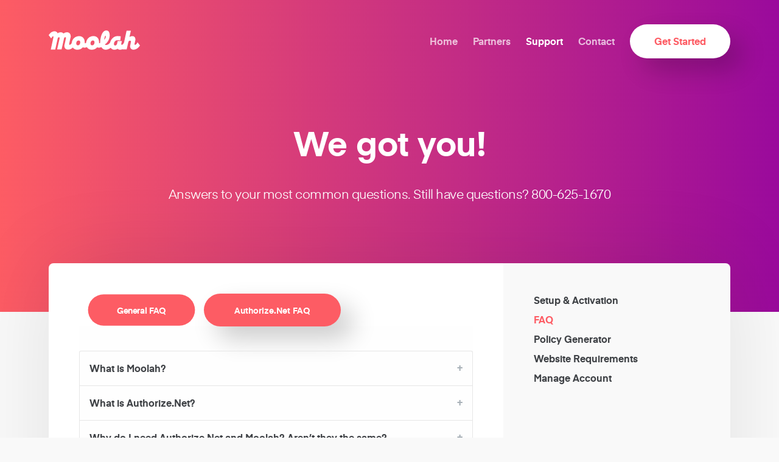

--- FILE ---
content_type: text/html; charset=UTF-8
request_url: https://www.moolah.cc/support/faq/
body_size: 14997
content:
<!doctype html>
<html lang="en-US" class="no-js">
	<head>

		<!-- Google Tag Manager -->
		<script>(function(w,d,s,l,i){w[l]=w[l]||[];w[l].push({'gtm.start':
		new Date().getTime(),event:'gtm.js'});var f=d.getElementsByTagName(s)[0],
		j=d.createElement(s),dl=l!='dataLayer'?'&l='+l:'';j.async=true;j.src=
		'https://www.googletagmanager.com/gtm.js?id='+i+dl;f.parentNode.insertBefore(j,f);
		})(window,document,'script','dataLayer','GTM-KGWXJNL');</script>
		<!-- End Google Tag Manager -->

		<meta charset="UTF-8">
		

		<link href="//www.google-analytics.com" rel="dns-prefetch">

		<meta http-equiv="X-UA-Compatible" content="IE=edge,chrome=1">
		<meta name="viewport" content="width=device-width, initial-scale=1.0">
		<meta name="description" content="Modernizing payments for dental practices.">
		<meta name="format-detection" content= "telephone=no">

		<meta name='robots' content='index, follow, max-image-preview:large, max-snippet:-1, max-video-preview:-1' />

	<!-- This site is optimized with the Yoast SEO plugin v26.6 - https://yoast.com/wordpress/plugins/seo/ -->
	<title>FAQ - Moolah</title>
	<link rel="canonical" href="https://www.moolah.cc/support/faq/" />
	<meta property="og:locale" content="en_US" />
	<meta property="og:type" content="article" />
	<meta property="og:title" content="FAQ - Moolah" />
	<meta property="og:url" content="https://www.moolah.cc/support/faq/" />
	<meta property="og:site_name" content="Moolah" />
	<meta property="article:publisher" content="https://www.facebook.com/moolahllc" />
	<meta property="article:modified_time" content="2020-01-13T16:57:05+00:00" />
	<meta property="og:image" content="https://www.moolah.cc/wp-content/uploads/2019/09/opendental-hero.jpg" />
	<meta property="og:image:width" content="2400" />
	<meta property="og:image:height" content="1500" />
	<meta property="og:image:type" content="image/jpeg" />
	<meta name="twitter:card" content="summary_large_image" />
	<meta name="twitter:site" content="@moolahtweets" />
	<script type="application/ld+json" class="yoast-schema-graph">{"@context":"https://schema.org","@graph":[{"@type":"WebPage","@id":"https://www.moolah.cc/support/faq/","url":"https://www.moolah.cc/support/faq/","name":"FAQ - Moolah","isPartOf":{"@id":"https://www.moolah.cc/#website"},"datePublished":"2015-01-29T05:29:40+00:00","dateModified":"2020-01-13T16:57:05+00:00","breadcrumb":{"@id":"https://www.moolah.cc/support/faq/#breadcrumb"},"inLanguage":"en-US","potentialAction":[{"@type":"ReadAction","target":["https://www.moolah.cc/support/faq/"]}]},{"@type":"BreadcrumbList","@id":"https://www.moolah.cc/support/faq/#breadcrumb","itemListElement":[{"@type":"ListItem","position":1,"name":"Home","item":"https://www.moolah.cc/"},{"@type":"ListItem","position":2,"name":"Support","item":"https://www.moolah.cc/support/"},{"@type":"ListItem","position":3,"name":"FAQ"}]},{"@type":"WebSite","@id":"https://www.moolah.cc/#website","url":"https://www.moolah.cc/","name":"Moolah","description":"Modernizing payments for dental practices.","publisher":{"@id":"https://www.moolah.cc/#organization"},"potentialAction":[{"@type":"SearchAction","target":{"@type":"EntryPoint","urlTemplate":"https://www.moolah.cc/?s={search_term_string}"},"query-input":{"@type":"PropertyValueSpecification","valueRequired":true,"valueName":"search_term_string"}}],"inLanguage":"en-US"},{"@type":"Organization","@id":"https://www.moolah.cc/#organization","name":"Moolah","url":"https://www.moolah.cc/","logo":{"@type":"ImageObject","inLanguage":"en-US","@id":"https://www.moolah.cc/#/schema/logo/image/","url":"http://www.moolah.cc/wp-content/uploads/2018/08/moolah-instagram-profile.png","contentUrl":"http://www.moolah.cc/wp-content/uploads/2018/08/moolah-instagram-profile.png","width":800,"height":800,"caption":"Moolah"},"image":{"@id":"https://www.moolah.cc/#/schema/logo/image/"},"sameAs":["https://www.facebook.com/moolahllc","https://x.com/moolahtweets","https://www.instagram.com/moolah.cc/","https://www.linkedin.com/company/moolah-llc/"]}]}</script>
	<!-- / Yoast SEO plugin. -->


<link rel='dns-prefetch' href='//kit.fontawesome.com' />
<link rel="alternate" title="oEmbed (JSON)" type="application/json+oembed" href="https://www.moolah.cc/wp-json/oembed/1.0/embed?url=https%3A%2F%2Fwww.moolah.cc%2Fsupport%2Ffaq%2F" />
<link rel="alternate" title="oEmbed (XML)" type="text/xml+oembed" href="https://www.moolah.cc/wp-json/oembed/1.0/embed?url=https%3A%2F%2Fwww.moolah.cc%2Fsupport%2Ffaq%2F&#038;format=xml" />
<style id='wp-img-auto-sizes-contain-inline-css' type='text/css'>
img:is([sizes=auto i],[sizes^="auto," i]){contain-intrinsic-size:3000px 1500px}
/*# sourceURL=wp-img-auto-sizes-contain-inline-css */
</style>
<style id='wp-emoji-styles-inline-css' type='text/css'>

	img.wp-smiley, img.emoji {
		display: inline !important;
		border: none !important;
		box-shadow: none !important;
		height: 1em !important;
		width: 1em !important;
		margin: 0 0.07em !important;
		vertical-align: -0.1em !important;
		background: none !important;
		padding: 0 !important;
	}
/*# sourceURL=wp-emoji-styles-inline-css */
</style>
<style id='wp-block-library-inline-css' type='text/css'>
:root{--wp-block-synced-color:#7a00df;--wp-block-synced-color--rgb:122,0,223;--wp-bound-block-color:var(--wp-block-synced-color);--wp-editor-canvas-background:#ddd;--wp-admin-theme-color:#007cba;--wp-admin-theme-color--rgb:0,124,186;--wp-admin-theme-color-darker-10:#006ba1;--wp-admin-theme-color-darker-10--rgb:0,107,160.5;--wp-admin-theme-color-darker-20:#005a87;--wp-admin-theme-color-darker-20--rgb:0,90,135;--wp-admin-border-width-focus:2px}@media (min-resolution:192dpi){:root{--wp-admin-border-width-focus:1.5px}}.wp-element-button{cursor:pointer}:root .has-very-light-gray-background-color{background-color:#eee}:root .has-very-dark-gray-background-color{background-color:#313131}:root .has-very-light-gray-color{color:#eee}:root .has-very-dark-gray-color{color:#313131}:root .has-vivid-green-cyan-to-vivid-cyan-blue-gradient-background{background:linear-gradient(135deg,#00d084,#0693e3)}:root .has-purple-crush-gradient-background{background:linear-gradient(135deg,#34e2e4,#4721fb 50%,#ab1dfe)}:root .has-hazy-dawn-gradient-background{background:linear-gradient(135deg,#faaca8,#dad0ec)}:root .has-subdued-olive-gradient-background{background:linear-gradient(135deg,#fafae1,#67a671)}:root .has-atomic-cream-gradient-background{background:linear-gradient(135deg,#fdd79a,#004a59)}:root .has-nightshade-gradient-background{background:linear-gradient(135deg,#330968,#31cdcf)}:root .has-midnight-gradient-background{background:linear-gradient(135deg,#020381,#2874fc)}:root{--wp--preset--font-size--normal:16px;--wp--preset--font-size--huge:42px}.has-regular-font-size{font-size:1em}.has-larger-font-size{font-size:2.625em}.has-normal-font-size{font-size:var(--wp--preset--font-size--normal)}.has-huge-font-size{font-size:var(--wp--preset--font-size--huge)}.has-text-align-center{text-align:center}.has-text-align-left{text-align:left}.has-text-align-right{text-align:right}.has-fit-text{white-space:nowrap!important}#end-resizable-editor-section{display:none}.aligncenter{clear:both}.items-justified-left{justify-content:flex-start}.items-justified-center{justify-content:center}.items-justified-right{justify-content:flex-end}.items-justified-space-between{justify-content:space-between}.screen-reader-text{border:0;clip-path:inset(50%);height:1px;margin:-1px;overflow:hidden;padding:0;position:absolute;width:1px;word-wrap:normal!important}.screen-reader-text:focus{background-color:#ddd;clip-path:none;color:#444;display:block;font-size:1em;height:auto;left:5px;line-height:normal;padding:15px 23px 14px;text-decoration:none;top:5px;width:auto;z-index:100000}html :where(.has-border-color){border-style:solid}html :where([style*=border-top-color]){border-top-style:solid}html :where([style*=border-right-color]){border-right-style:solid}html :where([style*=border-bottom-color]){border-bottom-style:solid}html :where([style*=border-left-color]){border-left-style:solid}html :where([style*=border-width]){border-style:solid}html :where([style*=border-top-width]){border-top-style:solid}html :where([style*=border-right-width]){border-right-style:solid}html :where([style*=border-bottom-width]){border-bottom-style:solid}html :where([style*=border-left-width]){border-left-style:solid}html :where(img[class*=wp-image-]){height:auto;max-width:100%}:where(figure){margin:0 0 1em}html :where(.is-position-sticky){--wp-admin--admin-bar--position-offset:var(--wp-admin--admin-bar--height,0px)}@media screen and (max-width:600px){html :where(.is-position-sticky){--wp-admin--admin-bar--position-offset:0px}}
/*wp_block_styles_on_demand_placeholder:69654fb971592*/
/*# sourceURL=wp-block-library-inline-css */
</style>
<style id='classic-theme-styles-inline-css' type='text/css'>
/*! This file is auto-generated */
.wp-block-button__link{color:#fff;background-color:#32373c;border-radius:9999px;box-shadow:none;text-decoration:none;padding:calc(.667em + 2px) calc(1.333em + 2px);font-size:1.125em}.wp-block-file__button{background:#32373c;color:#fff;text-decoration:none}
/*# sourceURL=/wp-includes/css/classic-themes.min.css */
</style>
<link rel='stylesheet' id='main-css' href='https://www.moolah.cc/wp-content/themes/moolahfresh/css/main.css?ver=1768247225' media='all' />
<script type="text/javascript" src="https://www.moolah.cc/wp-includes/js/jquery/jquery.min.js?ver=3.7.1" id="jquery-core-js"></script>
<script type="text/javascript" src="https://www.moolah.cc/wp-includes/js/jquery/jquery-migrate.min.js?ver=3.4.1" id="jquery-migrate-js"></script>
<link rel="https://api.w.org/" href="https://www.moolah.cc/wp-json/" /><link rel="alternate" title="JSON" type="application/json" href="https://www.moolah.cc/wp-json/wp/v2/pages/317" />
		
		<meta name="google-site-verification" content="kjBkZd3NhEYo62JxkIc2PyijoUYUsOtXAeOBhQT5OxM" />

	</head>

	<body class="wp-singular page-template page-template-template page-template-template-centered page-template-templatetemplate-centered-php page page-id-317 page-child parent-pageid-9 wp-theme-moolahfresh faq"		
		>

	<!-- Google Tag Manager (noscript) -->
	<noscript><iframe src="https://www.googletagmanager.com/ns.html?id=GTM-KGWXJNL"
	height="0" width="0" style="display:none;visibility:hidden"></iframe></noscript>
	<!-- End Google Tag Manager (noscript) -->

	
		
			<div class="fat-nav">
				<div class="fat-nav__wrapper">
					<a href="https://www.moolah.cc/">
  <img src="https://www.moolah.cc/wp-content/themes/moolahfresh/img/moolah-logo.svg" width="150">

</a>

					<ul><li id="menu-item-3089" class="menu-item menu-item-type-post_type menu-item-object-page menu-item-home menu-item-3089"><a href="https://www.moolah.cc/">Home</a></li>
<li id="menu-item-1431" class="menu-item menu-item-type-post_type menu-item-object-page menu-item-1431"><a href="https://www.moolah.cc/partner-program/">Partners</a></li>
<li id="menu-item-404" class="menu-item menu-item-type-post_type menu-item-object-page current-page-ancestor menu-item-404"><a href="https://www.moolah.cc/support/">Support</a></li>
<li id="menu-item-21" class="menu-item menu-item-type-post_type menu-item-object-page menu-item-21"><a href="https://www.moolah.cc/contact/">Contact</a></li>
<li id="menu-item-4250" class="menu-item menu-item-type-custom menu-item-object-custom menu-item-4250"><a href="/#cta">Get Started</a></li>
</ul>
				</div>
			</div>

		
		<div class="container remodal-bg">

			<div class="grid-x header align-middle">
				<div class="large-2 medium-12 small-12 cell logo">

					
						<a href="https://www.moolah.cc/">							
  <img src="https://www.moolah.cc/wp-content/themes/moolahfresh/img/moolah-logo.svg" width="150">

						</a>
					
				</div>
								<div class="large-10 cell main-menu">

					<ul><li class="menu-item menu-item-type-post_type menu-item-object-page menu-item-home menu-item-3089"><a href="https://www.moolah.cc/">Home</a></li>
<li class="menu-item menu-item-type-post_type menu-item-object-page menu-item-1431"><a href="https://www.moolah.cc/partner-program/">Partners</a></li>
<li class="menu-item menu-item-type-post_type menu-item-object-page current-page-ancestor menu-item-404"><a href="https://www.moolah.cc/support/">Support</a></li>
<li class="menu-item menu-item-type-post_type menu-item-object-page menu-item-21"><a href="https://www.moolah.cc/contact/">Contact</a></li>
<li class="menu-item menu-item-type-custom menu-item-object-custom menu-item-4250"><a href="/#cta">Get Started</a></li>
</ul>

				</div>
							</div>

					<div class="grid-x align-center-middle text-center hero hero-no-image"
		
			
		>

		<div class="large-12 cell hero-copy wow fadeIn" data-wow-delay="0.5s">

			
				
    <h1>We got you!</h1>



    <p class="sub-headline">Answers to your most common questions. Still have questions? 800-625-1670</p>



			
			
		</div>

		
			</div>

		
	<div class="grid-x gray">
		<div class="large-12 cell container-inner">

			<div class="grid-x middle-frame">

				<div class="large-8 cell content">

					
						
																				
		<ul class="tabs" data-tabs id="example-tabs">
			<li class="tabs-title is-active"><a href="#panel1" aria-selected="true">General FAQ</a></li>
			<li class="tabs-title"><a data-tabs-target="panel2" href="#panel2">Authorize.Net FAQ</a></li>
		</ul>
		
		<div class="tabs-content" data-tabs-content="example-tabs">
			<div class="tabs-panel is-active" id="panel1">
				
									<ul class="accordion" data-accordion>
											<li class="accordion-item" data-accordion-item>
							
							<a href="#" class="accordion-title"><p>What is Moolah?</p>
</a>
							
							<div class="accordion-content" data-tab-content>
								<p>Moolah, LLC is registered partner of Visa &#038; MasterCard. Through our relationships and partner banks, we provide merchant accounts to U.S. and Canadian business owners.</p>
	
							</div>
							
							
						</li>
											<li class="accordion-item" data-accordion-item>
							
							<a href="#" class="accordion-title"><p>What is Authorize.Net?</p>
</a>
							
							<div class="accordion-content" data-tab-content>
								<p>Authorize.Net is a payment gateway that when used with a merchant account allows merchants to accept credit and debit cards over an internet connection.</p>
	
							</div>
							
							
						</li>
											<li class="accordion-item" data-accordion-item>
							
							<a href="#" class="accordion-title"><p>Why do I need Authorize.Net and Moolah? Aren’t they the same? </p>
</a>
							
							<div class="accordion-content" data-tab-content>
								<p>No they are not the same, and yes you need both! Moolah provides you the merchant account, which enables you to accept credit cards and deposit the funds to your bank. Authorize.Net is the secure method in which your merchant account connects to the card processing networks.</p>
	
							</div>
							
							
						</li>
											<li class="accordion-item" data-accordion-item>
							
							<a href="#" class="accordion-title"><p>When can I start accepting payments? </p>
</a>
							
							<div class="accordion-content" data-tab-content>
								<p>Most applications for US and Canada will be processed within 72 hours of submission and you will be notified via email of approval, decline or a request for additional information.</p>
	
							</div>
							
							
						</li>
											<li class="accordion-item" data-accordion-item>
							
							<a href="#" class="accordion-title"><p>What credit cards can I accept with Moolah?</p>
</a>
							
							<div class="accordion-content" data-tab-content>
								<p>Merchants in the US and Canada can be approved to accept Visa, MasterCard, American Express, Discover, JCB and Diner’s Club.</p>
	
							</div>
							
							
						</li>
											<li class="accordion-item" data-accordion-item>
							
							<a href="#" class="accordion-title"><p>Can I accept payments from international card holders?</p>
</a>
							
							<div class="accordion-content" data-tab-content>
								<p>You will be able to accept credit cards whether they’re domestic or international.</p>
	
							</div>
							
							
						</li>
											<li class="accordion-item" data-accordion-item>
							
							<a href="#" class="accordion-title"><p>How quickly will transactions be deposited to my checking account?</p>
</a>
							
							<div class="accordion-content" data-tab-content>
								<p>Visa, Mastercard &amp; Discover transactions will be deposited to your checking account after 2 business days. American Express transactions are deposited after 3 business days.</p>
	
							</div>
							
							
						</li>
											<li class="accordion-item" data-accordion-item>
							
							<a href="#" class="accordion-title"><p>How do I update, make changes, or cancel my Moolah merchant account?</p>
</a>
							
							<div class="accordion-content" data-tab-content>
								<p>If you need to make changes or cancel a merchant account you have with Moolah, please <a href="http://www.moolah.cc/support/manage-account/">click here</a>.</p>
	
							</div>
							
							
						</li>
										</ul>
								
			</div>
			<div class="tabs-panel" id="panel2">
				
									<ul class="accordion" data-accordion>
											<li class="accordion-item" data-accordion-item>
							
							<a href="#" class="accordion-title"><p>How do I change my user password? </p>
</a>
							
							<div class="accordion-content" data-tab-content>
								<p>You can change your user password at any time in the Merchant Interface.</p>
<p>Step 1: Click User Profile in the main left side menu.<br />
Step 2: Click Change Password.<br />
Step 3: Enter your current password.<br />
Step 4: Enter a new password.<br />
Step 5: Re-enter the new password in the Confirm New Password text field.<br />
Step 6: Click Submit.</p>
	
							</div>
							
							
						</li>
											<li class="accordion-item" data-accordion-item>
							
							<a href="#" class="accordion-title"><p>How do I charge a credit card outside of my website?  </p>
</a>
							
							<div class="accordion-content" data-tab-content>
								<p>You can easily submit charge transactions to the payment gateway.</p>
<p>Step 1: Click Virtual Terminal in the main left side menu.</p>
<p>Step 2: Select the Payment Method for the transaction that you need to enter: Charge a Credit Card or Refund a Credit Card. For a charge transaction, select Charge a Credit Card.</p>
<p>Step 3: If you have chosen to charge a credit card, you must also select the Transaction Type. Three options are available: Authorize and Capture, Authorize Only, and Capture Only. If you select Authorize and Capture, the transaction will be sent for authorization and automatically submitted for settlement upon approval. If you select Authorize Only, the transaction will be sent for authorization but will not be automatically submitted for settlement. These transactions must be captured manually. If you select Capture Only, you must provide an authorization code. These transactions will be submitted for settlement.</p>
<p>Step 4: Enter the credit card number and other associated details of the transaction. Required fields are marked with an asterisk (*).</p>
<p>Step 5: Click Submit.</p>
	
							</div>
							
							
						</li>
											<li class="accordion-item" data-accordion-item>
							
							<a href="#" class="accordion-title"><p>How do I refund a credit card?  </p>
</a>
							
							<div class="accordion-content" data-tab-content>
								<p>When submitting a transaction type of refund, the following rules apply:</p>
<p>You can only refund a transaction that has been previously authorized or approved.</p>
<p>The original transaction that you wish to refund must have a status of Settled Successfully. You may not issue refunds against unsettled, voided, declined or errored transactions.</p>
<p>The refund transaction must be issued within 120 days of the date the original transaction was settled.</p>
<p>A refund transaction cannot exceed the amount of the original transaction.<br />
The payment method provided in the refund transaction must match the payment method that was provided in the original transaction. You must provide the last four digits of the credit card number from the original transaction.</p>
<p>Step 1: Click Virtual Terminal in the main left side menu.</p>
<p>Step 2: Select the Payment Method for the transaction that you need to enter: Charge a Credit Card or Refund a Credit Card. For a refund transaction, select Refund a Credit Card.</p>
<p>Step 3: Enter the details of the transaction, including the original Transaction ID in the Original Transaction ID text field. Other required fields are marked with an asterisk (*).</p>
<p>Step 4: Click Submit.</p>
	
							</div>
							
							
						</li>
											<li class="accordion-item" data-accordion-item>
							
							<a href="#" class="accordion-title"><p>How do I view my transactions?  </p>
</a>
							
							<div class="accordion-content" data-tab-content>
								<p>There are multiple ways to view transactions in the Merchant Interface.</p>
<p>Perform a Transaction Search</p>
<p>Step 1: Click Transactions in the main left side menu.</p>
<p>Step 2: Enter your search criteria. You can view transactions within a date range, of a particular status, or for a specific customer or account number. Combine criteria to narrow your search.</p>
<p>Step 3: Specify the number of results that you wish to view per page.</p>
<p>Step 4: Click Search.</p>
	
							</div>
							
							
						</li>
											<li class="accordion-item" data-accordion-item>
							
							<a href="#" class="accordion-title"><p>How do I run Transaction Reports.</p>
</a>
							
							<div class="accordion-content" data-tab-content>
								<p>You can run a report to view a list of settled or declined transactions by settlement batch date.</p>
<p>Step 1: Click Transaction Detail in the main left side menu.</p>
<p>Step 2: Select an item type from the Item Type drop-down list. If you select Settled Transactions, you will view the complete list of transactions submitted for settlement in the selected settlement batch. If you select Declined Transactions, you will view the list of transactions within a settlement batch that were declined during authorization.</p>
<p>Step 3: Select a settlement batch date from the Date drop-down list.</p>
<p>Step 4: Click Run Report.</p>
	
							</div>
							
							
						</li>
											<li class="accordion-item" data-accordion-item>
							
							<a href="#" class="accordion-title"><p>What is a transaction key?</p>
</a>
							
							<div class="accordion-content" data-tab-content>
								<p>The payment gateway generated transaction key is a complex value that uniquely identifies a merchant’s payment gateway account, and is similar to an account password. Transaction keys are used to authenticate requests submitted to the payment gateway, and can be obtained in the Merchant Interface.</p>
	
							</div>
							
							
						</li>
											<li class="accordion-item" data-accordion-item>
							
							<a href="#" class="accordion-title"><p>Authorize.Net Mobile Application</p>
</a>
							
							<div class="accordion-content" data-tab-content>
								<p>Authorize.Net Mobile Application allows you to accept and manage credit and debit card payments securely with your Android (phones or tablets &#8211; OS 2.2 and higher) or Apple iOS Devices (iPhone, iPad or iPod touch &#8211; iOS 4.0 or later).</p>
	
							</div>
							
							
						</li>
											<li class="accordion-item" data-accordion-item>
							
							<a href="#" class="accordion-title"><p>Why am I getting &#8216;error 13&#8217; when checking out?</p>
</a>
							
							<div class="accordion-content" data-tab-content>
								<p>You have either input the incorrect API or Transaction Key into the 3rd party solution or your Authorize.net account is inactive. Contact Moolah 800-625-1670</p>
	
							</div>
							
							
						</li>
											<li class="accordion-item" data-accordion-item>
							
							<a href="#" class="accordion-title"><p>Why am I getting &#8216;line item 270 error&#8217; when checking out?</p>
</a>
							
							<div class="accordion-content" data-tab-content>
								<p>Line item 270 error is caused by your products in your shopping cart solution having quotes in the title ( example &#8220;Tshirt&#8221; ) .. Or your product title is over 31 characters in length.</p>
<p>Remove all quotes in product titles and remain under 31 characters, including spaces.</p>
	
							</div>
							
							
						</li>
											<li class="accordion-item" data-accordion-item>
							
							<a href="#" class="accordion-title"><p>Why am I getting &#8216;error code 87&#8217;?</p>
</a>
							
							<div class="accordion-content" data-tab-content>
								<p>Error code 87 means that your Authorize.net account was set up for card present transactions versus e-commerce. Please call your Authorize.Net representative and ask them to setup your account for e-commerce transactions. Or call 800-625-1670.</p>
	
							</div>
							
							
						</li>
											<li class="accordion-item" data-accordion-item>
							
							<a href="#" class="accordion-title"><p>Why am I getting &#8216;error Code 99&#8217; ?</p>
</a>
							
							<div class="accordion-content" data-tab-content>
								<p>Your API Login or Transaction key was entered into your 3rd party solution incorrectly, or your Authorize.net is not active. Call 800-625-1670</p>
	
							</div>
							
							
						</li>
											<li class="accordion-item" data-accordion-item>
							
							<a href="#" class="accordion-title"><p>Why am I getting &#8216;Error 17 and Error 28&#8217;</p>
</a>
							
							<div class="accordion-content" data-tab-content>
								<p>For a transaction to be authorized, your account at Moolah and with Authorize.Net must both be configured to accept the card type being submitted with the transaction (for example, American Express, Discover, etc.).</p>
<p>To verify the card types that your Authorize.Net account currently accepts:</p>
<p>Log into the Merchant Interface at https://account.authorize.net.<br />
Click Account from the main toolbar.<br />
Click Merchant Profile from the menu on the left.<br />
Under Payment Methods, review the card types listed.</p>
<p>Next, contact us at Moolah ( 800-625-1670 ) so we can verify which card types are configured for your account. If we do not have your account configured for the card type you are attempting to process, we can assist with setting up the new card type.</p>
	
							</div>
							
							
						</li>
											<li class="accordion-item" data-accordion-item>
							
							<a href="#" class="accordion-title"><p>How do I use the Address Verification Service (AVS)? What settings should I configure?</p>
</a>
							
							<div class="accordion-content" data-tab-content>
								<p>The Address Verification Service (AVS) is a standard credit card verification feature supported by Authorize.Net that compares the billing address provided by a customer for a credit card transaction with the billing address on file for the cardholder at the credit card issuing bank. The issuing bank returns a code to the payment gateway indicating the results of the match. For example, the AVS code A indicates that the street address matched, but the first five digits of the ZIP code did not.</p>
<p>The AVS filter settings in the Merchant Interface allow you to specify when a transaction should be rejected based on the results of the AVS match. The following result codes are possible:</p>
<p>AVS CODE</p>
<p>DESCRIPTION</p>
<p>A &#8211; Address (street) matches, ZIP code does not</p>
<p>B &#8211; Address information not provided for AVS check.</p>
<p>E &#8211; AVS error</p>
<p>G &#8211; Non-U.S. card issuing bank</p>
<p>N &#8211; No match on address (street) or ZIP code</p>
<p>P &#8211; AVS not applicable for this transaction</p>
<p>R &#8211; Retry – System unavailable or timed out</p>
<p>S &#8211; Service not supported by issuer</p>
<p>U &#8211; Address information is unavailable</p>
<p>W &#8211; 9 digit ZIP code matches, address (street) does not.</p>
<p>Y &#8211; Address (street) and 5 digit ZIP code match</p>
<p>Z &#8211; 5 digit ZIP matches, Address (Street) does not</p>
<p>Note: AVS code X is also a valid response. This response indicates the Address (Street) and 9 digit ZIP match. The payment gateway cannot be configured to automatically reject AVS code X.</p>
<p>AVS responses B, E, G, N, R, S, U are the default payment gateway AVS settings. When one of these AVS codes is returned, transactions are automatically rejected by the payment gateway unless you modify the default settings in the Merchant Interface.</p>
<p>To configure transaction rejection settings based on the AVS response code:</p>
<p>Log into the Merchant Interface at https://account.authorize.net/.</p>
<p>Click Account from the main toolbar.</p>
<p>Select Settings.</p>
<p>Click Address Verification Service in the Security Settings section.</p>
<p>Select the check box(es) next to the AVS codes for which the payment gateway should reject transactions.</p>
<p>Click Submit.</p>
<p>Note: In order to use AVS, you must require the billing address and ZIP code when collecting payment information from your customers. Please contact your Web developer or software provider to confirm that your credit card processing software requires this information.</p>
<p>Tips for using AVS:</p>
<p>AVS code N (neither the street address nor the ZIP code matches) is the most fundamental AVS check. If you implement only one AVS rejection setting, this should be it.<br />
If N is deselected, then the following settings should also be deselected: B, E, G, R, S, U. These responses mean that the address could not be verified by the card issuer. If you are not rejecting transactions when there is a legitimate AVS mismatch (N), then it is unnecessary to reject transactions that could not be verified with the issuer.</p>
<p>To avoid errors when accepting prepaid debit cards or gift cards (stored-value cards with a Visa, MasterCard, Discover, or American Express logo), you will need to disable the U filter setting. For this type of transaction, the actual customer&#8217;s billing address often is not associated with the gift card, or does not exist on file at the issuing bank.</p>
<p>Not all AVS checks from banks outside the United States will return G (the credit card issuing bank is of non-U.S. origin, and does not support AVS checks). Therefore, this is not an absolutely effective method for limiting transactions to the U.S.</p>
<p>Code Y (both the street address and the first 5 digits of the ZIP code match) is the desired responses in most cases. This setting should never be selected for rejection.</p>
	
							</div>
							
							
						</li>
											<li class="accordion-item" data-accordion-item>
							
							<a href="#" class="accordion-title"><p>How does Address Verification Service (AVS) work with International customers?</p>
</a>
							
							<div class="accordion-content" data-tab-content>
								<p>The Address Verification Service (AVS) is used to validate the address that is on file with your customer&#8217;s credit card issuer for domestic transactions. However, in most cases, credit card institutions outside the U.S. do not support AVS. The result is that most international transactions cannot have their addresses verified. This puts these transactions at a higher risk of fraud. This also may result in higher discount rates from your Merchant Service Provider for accepting international transactions.*</p>
<p>By default, the Authorize.Net gateway rejects these types of transactions. However, these settings can be altered so the majority of international transactions can be processed. To modify your AVS settings, please review the following instructions:</p>
<p>Log into your Merchant Interface at https://account.authorize.net.</p>
<p>Click Account from the main toolbar.</p>
<p>Click Settings in the main left side menu.</p>
<p>Click Address Verification Service.</p>
<p>Unselect the check boxes for AVS Code G, U, and S to accept international credit cards.</p>
<p>Click Submit to save the changes.</p>
<p>Note: By changing these settings, you accept any risk associated with processing international transactions</p>
	
							</div>
							
							
						</li>
										</ul>
								
			</div>
		</div>
						
					
					
				</div>

				<div class="large-4 cell frame-right-panel align-self-stretch">

					
	
	
	
	
	
	
	
	
	
		<ul id="menu-support" class="menu"><li id="menu-item-341" class="menu-item menu-item-type-post_type menu-item-object-page menu-item-341"><a href="https://www.moolah.cc/support/setup-activation/">Setup &#038; Activation</a></li>
<li id="menu-item-340" class="menu-item menu-item-type-post_type menu-item-object-page current-menu-item page_item page-item-317 current_page_item menu-item-340"><a href="https://www.moolah.cc/support/faq/" aria-current="page">FAQ</a></li>
<li id="menu-item-339" class="menu-item menu-item-type-post_type menu-item-object-page menu-item-339"><a href="https://www.moolah.cc/support/policy-generator/">Policy Generator</a></li>
<li id="menu-item-345" class="menu-item menu-item-type-post_type menu-item-object-page menu-item-345"><a href="https://www.moolah.cc/support/website-requirements/">Website Requirements</a></li>
<li id="menu-item-338" class="menu-item menu-item-type-post_type menu-item-object-page menu-item-338"><a href="https://www.moolah.cc/support/manage-account/" title="Update/Cancel Account">Manage Account</a></li>
</ul>
	
				</div>

			</div>

		</div>
	</div>

		
				
				<div class="grid-x footer align-middle">
					<div class="large-12 cell">

						<div class="grid-x footer-top">
							<div class="large-2 medium-12 small-12 cell logo">

								<a href="https://www.moolah.cc/">									
  <img src="https://www.moolah.cc/wp-content/themes/moolahfresh/img/moolah-logo.svg" width="150">

								</a>
							</div>
															<div class="large-10 cell main-menu">

									<ul><li class="menu-item menu-item-type-post_type menu-item-object-page menu-item-home menu-item-3089"><a href="https://www.moolah.cc/">Home</a></li>
<li class="menu-item menu-item-type-post_type menu-item-object-page menu-item-1431"><a href="https://www.moolah.cc/partner-program/">Partners</a></li>
<li class="menu-item menu-item-type-post_type menu-item-object-page current-page-ancestor menu-item-404"><a href="https://www.moolah.cc/support/">Support</a></li>
<li class="menu-item menu-item-type-post_type menu-item-object-page menu-item-21"><a href="https://www.moolah.cc/contact/">Contact</a></li>
<li class="menu-item menu-item-type-custom menu-item-object-custom menu-item-4250"><a href="/#cta">Get Started</a></li>
</ul>

								</div>
													</div>

					</div>
					<div class="large-12 cell footer-divider">

						<div class="grid-x footer-bottom">
							<div class="large-9 medium-9 cell text-left">
								<p>
																			<a href="https://www.moolah.cc/privacy-policy/">Privacy Policy</a><br>
																		Copyright &copy; 2026 Moolah LLC<br>
																			Moolah LLC is a registered ISO/MSP of Central Bank of St. Louis, MO																	</p>
							</div>
							<div class="large-3 medium-3 cell text-right menu-social">
								<ul>
									<li><a target="_blank" href="https://twitter.com/moolahtweets"><i class="icomoon icon-social-twitter"></i></a></li>
									<li><a target="_blank" href="https://www.facebook.com/moolahllc"><i class="icomoon icon-social-facebook"></i></a></li>
									<li><a target="_blank" href="https://www.instagram.com/moolah.cc/"><i class="icomoon icon-social-instagram"></i></a></li>
									<li><a target="_blank" href="https://www.linkedin.com/company/moolah-llc"><i class="icomoon icon-social-linkedin"></i></a></li>
								</ul>
							</div>
						</div>

					</div>
				</div>

			</div>

			<div class="tooltip_templates" style="display: none;">
				<span id="tooltip_mm">
					<b>Online</b><br>If you choose the FREE Authorize.Net gateway, you pay 2.69% + $0.29 on all transactions each month or $19.95, whichever is greater.<br><br>
					<b>In-Person</b><br>If you choose the FREE Poynt Smart Terminal, you pay 2.69% + $0.29 on all transactions each month or $99.95, whichever is greater.
				</span>
			</div>

			<div class="tooltip_templates" style="display: none;">
				<span id="tooltip_mm_partners">
											<b>Online</b><br>If you choose the FREE Authorize.Net gateway, you pay % + $ on all transactions each month or $, whichever is greater.<br><br>
										<b>In-Person</b><br>If you choose the FREE Poynt Smart terminal, you pay % + $ on all transactions each month or $, whichever is greater.
				</span>
			</div>

			<div class="tooltip_templates" style="display: none;">
				<span id="tooltip_mm_canada">
					<b>Monthly Minimum Notice</b><br>
					You pay 2.89% + $0.29 on all Visa, MasterCard, Discover, Union Pay, and American Express transactions each month or $19.95, whichever is greater.
				</span>
			</div>

			
			
		
		<div class="remodal" data-remodal-id="modal-schedule-hero">
			<a data-remodal-action="close" class="remodal-close"><i class="fal fa-times"></i></a>
			<!DOCTYPE html><html><head><meta charset='UTF-8' /></head><body class='GF_AJAX_POSTBACK'><p class="gform_not_found">Oops! We could not locate your form.</p></body></html>		</div>

		<div class="remodal modal-complete" data-remodal-id="modal-complete" id="modal-complete">
			<a data-remodal-action="close" class="remodal-close"><i class="fal fa-times"></i></a>
			<h2>You're done!</h2>
			<p>Thank you for scheduling. If you have any questions, please contact us at 800-625-1670.</p>
		</div>

		
<div class="remodal remodal-surcharge-faq" data-remodal-id="surcharge-faq">
  <a data-remodal-action="close" class="remodal-close"><i class="fal fa-times"></i></a>
  <h2>Surcharge FAQ</h2>

      <ul class="accordion padding-top-1" data-accordion>
                      <li class="accordion-item" data-accordion-item>
                      <a href="#" class="accordion-title">What is a credit card surcharge?</a>
          
                      <div class="accordion-content" data-tab-content>
              <p>A credit card surcharge is an additional fee added to a transaction when a patient chooses to pay with a credit card. The surcharge is intended to help offset the cost of credit card processing and applies only to eligible credit card transactions.</p>
            </div>
                  </li>
                      <li class="accordion-item" data-accordion-item>
                      <a href="#" class="accordion-title">Can we surcharge debit card transactions?</a>
          
                      <div class="accordion-content" data-tab-content>
              <p>No. Debit card transactions may not be surcharged under any circumstances, even if the debit card is processed as a credit transaction or entered manually.</p>
            </div>
                  </li>
                      <li class="accordion-item" data-accordion-item>
                      <a href="#" class="accordion-title">Is there a limit on how much we can surcharge?</a>
          
                      <div class="accordion-content" data-tab-content>
              <p>Yes. Credit card surcharges may not exceed the merchant’s actual cost of accepting credit cards and are capped at a maximum of 3% of the total transaction amount, in accordance with card-network rules and applicable law.</p>
            </div>
                  </li>
                      <li class="accordion-item" data-accordion-item>
                      <a href="#" class="accordion-title">Are we required to notify patients about the surcharge?</a>
          
                      <div class="accordion-content" data-tab-content>
              <p>Yes. Card networks require clear and transparent disclosure of any credit card surcharge. Practices must notify patients through appropriate signage at the practice entrance, point of sale, and anywhere payments are accepted. If payments are accepted online, the surcharge must also be clearly disclosed on the practice’s website.</p>
            </div>
                  </li>
                      <li class="accordion-item" data-accordion-item>
                      <a href="#" class="accordion-title">Are there states where credit card surcharging is not allowed?</a>
          
                      <div class="accordion-content" data-tab-content>
              <p>Yes. Some U.S. states and territories prohibit or restrict credit card surcharging. Practices are responsible for understanding and complying with their state’s specific requirements before implementing a surcharge.</p>
            </div>
                  </li>
                      <li class="accordion-item" data-accordion-item>
                      <a href="#" class="accordion-title">Does Moolah determine whether we are compliant?</a>
          
                      <div class="accordion-content" data-tab-content>
              <p>No. While Moolah provides tools and general guidance to support credit card surcharging, compliance with all applicable laws and card-network rules is the responsibility of the merchant. Moolah does not provide legal advice and assumes no liability for a merchant’s compliance.</p>
            </div>
                  </li>
                      <li class="accordion-item" data-accordion-item>
                      <a href="#" class="accordion-title">Can we surcharge all credit cards?</a>
          
                      <div class="accordion-content" data-tab-content>
              <p>Most major credit card networks permit surcharging when done in accordance with their rules, but additional requirements or restrictions may apply. Practices should ensure they have completed all required network notifications and disclosures prior to enabling surcharging.</p>
            </div>
                  </li>
                      <li class="accordion-item" data-accordion-item>
                      <a href="#" class="accordion-title">What happens if we are not compliant?</a>
          
                      <div class="accordion-content" data-tab-content>
              <p>Failure to comply with surcharging rules may result in card-network fines, required refunds, or other enforcement actions. Practices should ensure they fully understand all applicable requirements before applying a surcharge.</p>
            </div>
                  </li>
                      <li class="accordion-item" data-accordion-item>
                      <a href="#" class="accordion-title">Is surcharging supported in Flex?</a>
          
                      <div class="accordion-content" data-tab-content>
              <p>Flex does not currently offer built-in support for credit card surcharging. If a practice chooses to enroll in a surcharge plan, payments would need to be processed through Moolah’s payment platform, which is designed to support surcharging and integrates directly with Open Dental.</p>
            </div>
                  </li>
          </ul>
  </div>

<div class="remodal remodal-surcharge-compliance" data-remodal-id="surcharge-compliance">
  <a data-remodal-action="close" class="remodal-close"><i class="fal fa-times"></i></a>
  <h2>Surcharge Compliance</h2>
  <p>If you are considering introducing a credit card surcharge for your patients, it is important to understand that there are specific rules and regulations that must be followed when enrolling in and operating under a surcharge plan.</p>
<p>This article provides a general overview of common surcharging requirements. This content is provided for informational purposes only and does not constitute legal advice. It is the responsibility of each merchant to review, understand, and comply with all applicable laws, card-network rules, and regulatory requirements, including notification timeframes, signage requirements, surcharge percentage limits, and jurisdictions where surcharging is prohibited.</p>
<p>If you are unsure about the laws or regulations applicable to your practice, you should consult with qualified legal counsel. Moolah assumes no liability for a merchant’s compliance or non-compliance with credit card surcharging rules or regulations.</p>
<p><b>Transparent Communication</b><br />
Card networks, including Visa, Mastercard, Discover, and American Express, require merchants to clearly and transparently disclose when a credit card surcharge is applied.</p>
<p>Practices must clearly notify patients of a credit card surcharge through appropriate signage placed at the practice entrance, at the point of sale or terminal, and anywhere payments are accepted. If payments are accepted online, surcharge disclosures must also be clearly visible on the practice’s website. All disclosures must inform patients that the surcharge applies only to credit card transactions.</p>
<p><b>Surcharge Limits</b><br />
Credit card surcharges must comply with both card-network rules and applicable law. The surcharge amount may not exceed the merchant’s actual cost of accepting credit cards and may not exceed 3% of the total transaction amount.</p>
<p>Card-network rules cap credit card surcharges at 3%, meaning that if a merchant’s processing costs exceed this amount, the excess portion cannot be passed on to the patient.</p>
<div class="gform_validation_errors">
<i class="fa-solid fa-hand fa-lg padding-bottom-1"></i><br />
<b>Warning</b><br />
The following is a general overview of credit card surcharging rules in the United States. Merchants are responsible for understanding and complying with all applicable requirements.
</div>
<p><b>Network and State Restrictions</b><br />
The major credit card networks, such as Visa and Mastercard, impose specific requirements related to surcharge limits, advance notification, and disclosure.</p>
<p>In addition, several U.S. states and territories regulate or prohibit credit card surcharging. At the time of writing, credit card surcharging is prohibited in Connecticut, Maine, Massachusetts, and Puerto Rico. Other states, including Colorado, Minnesota, Mississippi, New Jersey, and New York, impose restrictions on surcharge amounts or require specific disclosures.</p>
<p>If your practice operates in a state that restricts or prohibits credit card surcharging, you must fully understand and comply with those requirements before implementing a surcharge.</p>
<p>Debit card transactions may never be surcharged, even if the debit card is processed as a credit transaction.</p>
<p><b>Applicability</b><br />
Credit card surcharges may be applied only to credit card transactions. Other payment types, including debit cards and alternative payment methods, are not eligible for surcharging.</p>
<p><b>Regulatory Compliance</b><br />
Merchants are responsible for maintaining ongoing compliance with all applicable card-network and legal requirements. This includes meeting advance notification obligations, using compliant signage and disclosures, adhering to surcharge percentage limits, and respecting jurisdiction-specific restrictions.</p>
<p>By following these guidelines, dental practices can implement credit card surcharging in a way that aligns with card-network rules and promotes transparency with patients. Clear and upfront communication helps maintain patient trust and supports a positive payment experience.</p>
</div>

<script type="speculationrules">
{"prefetch":[{"source":"document","where":{"and":[{"href_matches":"/*"},{"not":{"href_matches":["/wp-*.php","/wp-admin/*","/wp-content/uploads/*","/wp-content/*","/wp-content/plugins/*","/wp-content/themes/moolahfresh/*","/*\\?(.+)"]}},{"not":{"selector_matches":"a[rel~=\"nofollow\"]"}},{"not":{"selector_matches":".no-prefetch, .no-prefetch a"}}]},"eagerness":"conservative"}]}
</script>
<!-- Start of Async HubSpot Analytics Code -->
<script type="text/javascript">
(function(d,s,i,r) {
if (d.getElementById(i)){return;}
var n=d.createElement(s),e=d.getElementsByTagName(s)[0];
n.id=i;n.src='//js.hs-analytics.net/analytics/'+(Math.ceil(new Date()/r)*r)+'/45381588.js';
e.parentNode.insertBefore(n, e);
})(document,"script","hs-analytics",300000);
</script>
<!-- End of Async HubSpot Analytics Code -->
<script type="text/javascript" src="https://www.moolah.cc/wp-content/themes/moolahfresh/js/lib/conditionizr-4.3.0.min.js" id="conditionizr-js"></script>
<script type="text/javascript" src="https://www.moolah.cc/wp-content/themes/moolahfresh/js/lib/modernizr-2.7.1.min.js" id="modernizr-js"></script>
<script type="text/javascript" src="https://www.moolah.cc/wp-content/themes/moolahfresh/js/lib/foundation.min.js" id="foundation-js"></script>
<script type="text/javascript" src="https://www.moolah.cc/wp-content/themes/moolahfresh/js/lib/wow.min.js" id="wow-js"></script>
<script type="text/javascript" src="https://www.moolah.cc/wp-content/themes/moolahfresh/js/lib/slick.min.js" id="slick-js"></script>
<script type="text/javascript" src="https://www.moolah.cc/wp-content/themes/moolahfresh/js/lib/jquery.background-video.js" id="background-video-js"></script>
<script type="text/javascript" src="https://www.moolah.cc/wp-content/themes/moolahfresh/js/lib/jquery.phatnav.min.js" id="phatnav-js"></script>
<script type="text/javascript" src="https://www.moolah.cc/wp-content/themes/moolahfresh/js/lib/tooltipster.bundle.min.js" id="tooltipster-js"></script>
<script type="text/javascript" src="https://www.moolah.cc/wp-content/themes/moolahfresh/js/lib/jquery.backstretch.min.js" id="backstretch-js"></script>
<script type="text/javascript" src="https://kit.fontawesome.com/a6977bce69.js" id="fontawesome-js"></script>
<script type="text/javascript" src="https://www.moolah.cc/wp-content/themes/moolahfresh/js/lib/remodal.min.js" id="remodal-js"></script>
<script type="text/javascript" src="https://www.moolah.cc/wp-content/themes/moolahfresh/js/scripts.js?ver=2.9.0" id="scripts-js"></script>
<script id="wp-emoji-settings" type="application/json">
{"baseUrl":"https://s.w.org/images/core/emoji/17.0.2/72x72/","ext":".png","svgUrl":"https://s.w.org/images/core/emoji/17.0.2/svg/","svgExt":".svg","source":{"concatemoji":"https://www.moolah.cc/wp-includes/js/wp-emoji-release.min.js?ver=6.9"}}
</script>
<script type="module">
/* <![CDATA[ */
/*! This file is auto-generated */
const a=JSON.parse(document.getElementById("wp-emoji-settings").textContent),o=(window._wpemojiSettings=a,"wpEmojiSettingsSupports"),s=["flag","emoji"];function i(e){try{var t={supportTests:e,timestamp:(new Date).valueOf()};sessionStorage.setItem(o,JSON.stringify(t))}catch(e){}}function c(e,t,n){e.clearRect(0,0,e.canvas.width,e.canvas.height),e.fillText(t,0,0);t=new Uint32Array(e.getImageData(0,0,e.canvas.width,e.canvas.height).data);e.clearRect(0,0,e.canvas.width,e.canvas.height),e.fillText(n,0,0);const a=new Uint32Array(e.getImageData(0,0,e.canvas.width,e.canvas.height).data);return t.every((e,t)=>e===a[t])}function p(e,t){e.clearRect(0,0,e.canvas.width,e.canvas.height),e.fillText(t,0,0);var n=e.getImageData(16,16,1,1);for(let e=0;e<n.data.length;e++)if(0!==n.data[e])return!1;return!0}function u(e,t,n,a){switch(t){case"flag":return n(e,"\ud83c\udff3\ufe0f\u200d\u26a7\ufe0f","\ud83c\udff3\ufe0f\u200b\u26a7\ufe0f")?!1:!n(e,"\ud83c\udde8\ud83c\uddf6","\ud83c\udde8\u200b\ud83c\uddf6")&&!n(e,"\ud83c\udff4\udb40\udc67\udb40\udc62\udb40\udc65\udb40\udc6e\udb40\udc67\udb40\udc7f","\ud83c\udff4\u200b\udb40\udc67\u200b\udb40\udc62\u200b\udb40\udc65\u200b\udb40\udc6e\u200b\udb40\udc67\u200b\udb40\udc7f");case"emoji":return!a(e,"\ud83e\u1fac8")}return!1}function f(e,t,n,a){let r;const o=(r="undefined"!=typeof WorkerGlobalScope&&self instanceof WorkerGlobalScope?new OffscreenCanvas(300,150):document.createElement("canvas")).getContext("2d",{willReadFrequently:!0}),s=(o.textBaseline="top",o.font="600 32px Arial",{});return e.forEach(e=>{s[e]=t(o,e,n,a)}),s}function r(e){var t=document.createElement("script");t.src=e,t.defer=!0,document.head.appendChild(t)}a.supports={everything:!0,everythingExceptFlag:!0},new Promise(t=>{let n=function(){try{var e=JSON.parse(sessionStorage.getItem(o));if("object"==typeof e&&"number"==typeof e.timestamp&&(new Date).valueOf()<e.timestamp+604800&&"object"==typeof e.supportTests)return e.supportTests}catch(e){}return null}();if(!n){if("undefined"!=typeof Worker&&"undefined"!=typeof OffscreenCanvas&&"undefined"!=typeof URL&&URL.createObjectURL&&"undefined"!=typeof Blob)try{var e="postMessage("+f.toString()+"("+[JSON.stringify(s),u.toString(),c.toString(),p.toString()].join(",")+"));",a=new Blob([e],{type:"text/javascript"});const r=new Worker(URL.createObjectURL(a),{name:"wpTestEmojiSupports"});return void(r.onmessage=e=>{i(n=e.data),r.terminate(),t(n)})}catch(e){}i(n=f(s,u,c,p))}t(n)}).then(e=>{for(const n in e)a.supports[n]=e[n],a.supports.everything=a.supports.everything&&a.supports[n],"flag"!==n&&(a.supports.everythingExceptFlag=a.supports.everythingExceptFlag&&a.supports[n]);var t;a.supports.everythingExceptFlag=a.supports.everythingExceptFlag&&!a.supports.flag,a.supports.everything||((t=a.source||{}).concatemoji?r(t.concatemoji):t.wpemoji&&t.twemoji&&(r(t.twemoji),r(t.wpemoji)))});
//# sourceURL=https://www.moolah.cc/wp-includes/js/wp-emoji-loader.min.js
/* ]]> */
</script>

<script>
(() => {
  /**
   * ============================================================
   * Shared utilities
   * ============================================================
   */
  const qs = (sel, root = document) => root.querySelector(sel);

  function getStateValue(formId, stateFieldId) {
    // Normal dropdown/text: #input_FORM_FIELD
    let el = qs(`#input_${formId}_${stateFieldId}`);
    if (el) return (el.value || '').trim();

    // Address field state is usually: #input_FORM_FIELD_4
    el = qs(`#input_${formId}_${stateFieldId}_4`);
    if (el) return (el.value || '').trim();

    return '';
  }

  function onGFRender(formId, fn, delay = 100) {
    document.addEventListener('gform_post_render', (e, renderedFormId) => {
      if (parseInt(renderedFormId, 10) === parseInt(formId, 10)) {
        setTimeout(fn, delay);
      }
    });
  }

  function onStateChange(formId, stateFieldId, fn) {
    document.addEventListener('change', (e) => {
      if (!e.target) return;

      const id1 = `input_${formId}_${stateFieldId}`;
      const id2 = `input_${formId}_${stateFieldId}_4`;

      if (e.target.id === id1 || e.target.id === id2) {
        fn();
      }
    });
  }

  /**
   * ============================================================
   * 1) Toggle rates-standard vs rates-surcharge from URL param
   * ============================================================
   */
  function toggleRatesFromURL() {
    const params = new URLSearchParams(window.location.search);
    const surcharge = (params.get('surcharge') || '').toLowerCase();

    const surchargeDiv = document.getElementById('rates-surcharge');
    const standardDiv  = document.getElementById('rates-standard');
    if (!surchargeDiv || !standardDiv) return;

    const showSurcharge = surcharge === 'yes';
    surchargeDiv.style.display = showSurcharge ? 'block' : 'none';
    standardDiv.style.display  = showSurcharge ? 'none'  : 'block';
  }

  /**
   * ============================================================
   * 2) FORM 66: Set eligibility flag based on restricted states
   * ============================================================
   */
  const FORM66 = {
    id: 66,
    stateFieldId: 27,
    flagFieldId: 35,
    restricted: new Set(['Connecticut', 'Maine', 'Massachusetts', 'Puerto Rico']),
  };

  function setEligibilityFlag() {
    const state = getStateValue(FORM66.id, FORM66.stateFieldId);
    const value = FORM66.restricted.has(state) ? 'Restricted' : 'Allowed';

    const flagEl = qs(`#input_${FORM66.id}_${FORM66.flagFieldId}`);
    if (!flagEl) return;

    if (flagEl.value !== value) {
      flagEl.value = value;

      // Trigger GF conditional logic recalculation
      flagEl.dispatchEvent(new Event('change', { bubbles: true }));

      if (window.gform && typeof window.gform.doAction === 'function') {
        window.gform.doAction('gform_input_change', FORM66.id, FORM66.flagFieldId);
      }
    }
  }

  /**
   * ============================================================
   * 3) FORM 41: Inject state name + build Standard Plan link
   * ============================================================
   */
  const FORM41 = {
    id: 41,
    stateFieldId: 27,
    stateSpanId: 'restricted-state-name',
    standardLinkId: 'standard-plan-link',
  };

  function updateStateText() {
    const state = getStateValue(FORM41.id, FORM41.stateFieldId);
    const span = document.getElementById(FORM41.stateSpanId);
    if (span) span.textContent = state || '';
  }

  function updateStandardPlanLink() {
    const link = document.getElementById(FORM41.standardLinkId);
    if (!link) return;

    const params = new URLSearchParams(window.location.search);

    // Always remove surcharge on the Standard link
    params.delete('surcharge');

    // Preserve source or inject title
    if (!params.get('source')) params.set('source', document.title);

    const basePath = window.location.origin + window.location.pathname.replace(/\/?$/, '/');
    link.href = basePath + 'apply?' + params.toString();
  }

  function syncForm41UI() {
    updateStateText();
    updateStandardPlanLink();
  }

  /**
   * ============================================================
   * Init
   * ============================================================
   */
  document.addEventListener('DOMContentLoaded', () => {
    toggleRatesFromURL();

    // Form 66
    setTimeout(setEligibilityFlag, 250);
    onGFRender(FORM66.id, setEligibilityFlag);
    onStateChange(FORM66.id, FORM66.stateFieldId, setEligibilityFlag);

    // Form 41
    setTimeout(syncForm41UI, 250);
    onGFRender(FORM41.id, syncForm41UI);
    onStateChange(FORM41.id, FORM41.stateFieldId, updateStateText);
  });

})();
</script>


	</body>
</html>


--- FILE ---
content_type: text/css
request_url: https://www.moolah.cc/wp-content/themes/moolahfresh/css/main.css?ver=1768247225
body_size: 25079
content:
@font-face{font-family:"eina-bold";src:url("../fonts/eina01-bold-webfont.woff2") format("woff2"), url("../fonts/eina01-bold-webfont.woff") format("woff");font-weight:normal;font-style:normal}@font-face{font-family:"eina-medium";src:url("../fonts/eina-semibold-webfont.woff2") format("woff2"), url("../fonts/eina-semibold-webfont.woff") format("woff");font-weight:normal;font-style:normal}@font-face{font-family:"eina-regular";src:url("../fonts/eina01-regular-webfont.woff2") format("woff2"), url("../fonts/eina01-regular-webfont.woff") format("woff");font-weight:normal;font-style:normal}@font-face{font-family:"icomoon";src:url("../fonts/icomoon.eot?v03494");src:url("../fonts/icomoon.eot?v03494#iefix") format("embedded-opentype"), url("../fonts/icomoon.woff2?v03494") format("woff2"), url("../fonts/icomoon.ttf?v03494") format("truetype"), url("../fonts/icomoon.woff?v03494") format("woff"), url("../fonts/icomoon.svg?v03494#icomoon") format("svg");font-weight:normal;font-style:normal}[class^="icon-"],[class*=" icon-"]{font-family:"icomoon" !important;speak:none;font-style:normal;font-weight:normal;font-variant:normal;text-transform:none;line-height:1;-webkit-font-smoothing:antialiased;-moz-osx-font-smoothing:grayscale}.icon-social-instagram:before{content:""}.icon-social-twitter:before{content:""}.icon-social-linkedin:before{content:""}.icon-social-google:before{content:""}.icon-social-facebook:before{content:""}/*! normalize.css v2.1.3 | MIT License | git.io/normalize */article,aside,details,figcaption,figure,footer,header,hgroup,main,nav,section,summary{display:block}audio,canvas,video{display:inline-block}audio:not([controls]){display:none;height:0}[hidden],template{display:none}html{font-family:sans-serif;-ms-text-size-adjust:100%;-webkit-text-size-adjust:100%}body{margin:0}a{background:transparent}a:focus{outline:thin dotted}a:active,a:hover{outline:0}h1{font-size:2em;margin:0.67em 0}abbr[title]{border-bottom:1px dotted}b,strong{font-weight:bold}dfn{font-style:italic}hr{-moz-box-sizing:content-box;box-sizing:content-box;height:0}mark{background:#ff0;color:#000}code,kbd,pre,samp{font-family:monospace, serif;font-size:1em}pre{white-space:pre-wrap}q{quotes:"“" "”" "‘" "’"}small{font-size:80%}sub,sup{font-size:75%;line-height:0;position:relative;vertical-align:baseline}sup{top:-0.5em}sub{bottom:-0.25em}img{border:0}svg:not(:root){overflow:hidden}figure{margin:0}fieldset{border:1px solid #c0c0c0;margin:0 2px;padding:0.35em 0.625em 0.75em}legend{border:0;padding:0}button,input,select,textarea{font-family:inherit;font-size:100%;margin:0}button,input{line-height:normal}button,select{text-transform:none}button,html input[type="button"],input[type="reset"],input[type="submit"]{-webkit-appearance:button;cursor:pointer}button[disabled],html input[disabled]{cursor:default}input[type="checkbox"],input[type="radio"]{box-sizing:border-box;padding:0}input[type="search"]{-webkit-appearance:textfield;-moz-box-sizing:content-box;-webkit-box-sizing:content-box;box-sizing:content-box}input[type="search"]::-webkit-search-cancel-button,input[type="search"]::-webkit-search-decoration{-webkit-appearance:none}button::-moz-focus-inner,input::-moz-focus-inner{border:0;padding:0}textarea{overflow:auto;vertical-align:top}table{border-collapse:collapse;border-spacing:0}.is-visible{display:block !important}.is-hidden{display:none !important}.accordion{margin-left:0;background:#fefefe;list-style-type:none}.accordion[disabled] .accordion-title{cursor:not-allowed}.accordion-item:first-child>:first-child{border-radius:3px 3px 0 0}.accordion-item:last-child>:last-child{border-radius:0 0 3px 3px}.accordion-title{position:relative;display:block;padding:1rem 2rem 1rem 1rem;border:1px solid #e6e6e6;border-bottom:0;line-height:1;color:#3f4246;font-family:"eina-bold", Helvetica, Arial, sans-serif;font-style:normal;font-weight:normal}:last-child:not(.is-active)>.accordion-title{border-bottom:1px solid #e6e6e6;border-radius:0 0 3px 3px}.accordion-title:hover,.accordion-title:focus{background-color:#F9F9F9;color:#fd5c64}.accordion-title::before{position:absolute;top:50%;right:1rem;margin-top:-0.6rem;content:"+";color:#a8b1b8;-webkit-transition:all 300ms ease;-moz-transition:all 300ms ease;-ms-transition:all 300ms ease;-o-transition:all 300ms ease;transition:all 300ms ease}.accordion-title:hover::before,.accordion-title:focus::before{color:#fd5c64}.is-active>.accordion-title::before{content:"–"}.accordion-content{display:none;padding:1rem;border:1px solid #e6e6e6;border-bottom:0;background-color:#fefefe;color:#0a0a0a}:last-child>.accordion-content:last-child{border-bottom:1px solid #e6e6e6}.tabs{margin:0;list-style-type:none}.tabs::before,.tabs::after{display:table;content:" ";-ms-flex-preferred-size:0;flex-basis:0;-ms-flex-order:1;order:1}.tabs::after{clear:both}.tabs.vertical>li{display:block;float:none;width:auto}.tabs.simple>li>a{padding:0}.tabs.simple>li>a:hover{background:transparent}.tabs.primary{background:#2ba6cb}.tabs.primary>li>a{color:#0a0a0a}.tabs.primary>li>a:hover,.tabs.primary>li>a:focus{background:#299ec1}.tabs-title{float:left;margin-left:10px}.tabs-title>a{font-family:"eina-bold";line-height:1;border:0;border-radius:1000px;padding:20px 50px;text-align:center;display:inline-block;outline:0;box-shadow:none;-webkit-box-shadow:20px 20px 40px 0 rgba(0, 0, 0, 0.2);box-shadow:20px 20px 40px 0 rgba(0, 0, 0, 0.2);transition:all 0.2s ease-in-out;background:#fd5c64;color:#FFFFFF;font-size:0.9em}.tabs-title>a:hover{-webkit-box-shadow:none !important;box-shadow:none !important;transform:scale(0.95) !important}.tabs-title>a:focus,.tabs-title>a[aria-selected="true"]{-webkit-box-shadow:none !important;box-shadow:none !important;transform:scale(0.95) !important}.tabs-content{border-top:0;background:#fefefe;color:#0a0a0a;transition:all 0.5s ease}.tabs-content.vertical{border:1px solid #e6e6e6;border-left:0}.tabs-panel{padding-top:40px;display:none}.tabs-panel.is-active{display:block}@media screen and (max-width:40em){.tabs-title{margin-left:0;margin-bottom:10px}.tabs-title,.tabs-title>a{width:100%;direction:block}}table{border-collapse:collapse;width:100%;margin-bottom:0;border-radius:0}thead,tbody,tfoot{border:0;background-color:#fefefe}caption{padding:0.5rem 0.625rem 0.625rem;font-weight:bold}thead{color:#3f4246;border-bottom:solid 1px #e0e0e0}tfoot{background:#f1f1f1;color:#3f4246}thead tr,tfoot tr{background:transparent}thead th,thead td,tfoot th,tfoot td{padding:0 0 17px 0;text-align:left}tbody th,tbody td{padding:15px 0 17px 0}tbody tr:nth-child(even){border-bottom:0;background-color:#f1f1f1}table.unstriped tbody{background-color:#fefefe}table.unstriped tbody tr{border-bottom:0;border-bottom:1px solid #f1f1f1;background-color:#fefefe}table.unstriped tbody tr:last-child{border-bottom:0;border-bottom:none}@media print,screen and (max-width:63.99875em){table.stack thead{display:none}table.stack tfoot{display:none}table.stack tr,table.stack th,table.stack td{display:block}table.stack td{border-top:0}}table.scroll{display:block;width:100%;overflow-x:auto}table.hover thead tr:hover{background-color:#f3f3f3}table.hover tfoot tr:hover{background-color:#ececec}table.hover tbody tr:hover{background-color:#f9f9f9}table.hover:not(.unstriped) tr:nth-of-type(even):hover{background-color:#ececec}.table-scroll{overflow-x:auto}.has-tip{position:relative;display:inline-block;border-bottom:dotted 1px #8a8a8a;font-weight:bold;cursor:help}.tooltip{position:absolute;top:calc(100% + 0.6495rem);z-index:1200;max-width:10rem;padding:0.75rem;border-radius:3px;background-color:#0a0a0a;font-size:80%;color:#fefefe}.tooltip::before{position:absolute}.tooltip.bottom::before{display:block;width:0;height:0;border:inset 0.75rem;content:"";border-top-width:0;border-bottom-style:solid;border-color:transparent transparent #0a0a0a;bottom:100%}.tooltip.bottom.align-center::before{left:50%;-ms-transform:translateX(-50%);transform:translateX(-50%)}.tooltip.top::before{display:block;width:0;height:0;border:inset 0.75rem;content:"";border-bottom-width:0;border-top-style:solid;border-color:#0a0a0a transparent transparent;top:100%;bottom:auto}.tooltip.top.align-center::before{left:50%;-ms-transform:translateX(-50%);transform:translateX(-50%)}.tooltip.left::before{display:block;width:0;height:0;border:inset 0.75rem;content:"";border-right-width:0;border-left-style:solid;border-color:transparent transparent transparent #0a0a0a;left:100%}.tooltip.left.align-center::before{bottom:auto;top:50%;-ms-transform:translateY(-50%);transform:translateY(-50%)}.tooltip.right::before{display:block;width:0;height:0;border:inset 0.75rem;content:"";border-left-width:0;border-right-style:solid;border-color:transparent #0a0a0a transparent transparent;right:100%;left:auto}.tooltip.right.align-center::before{bottom:auto;top:50%;-ms-transform:translateY(-50%);transform:translateY(-50%)}.tooltip.align-top::before{bottom:auto;top:10%}.tooltip.align-bottom::before{bottom:10%;top:auto}.tooltip.align-left::before{left:10%;right:auto}.tooltip.align-right::before{left:auto;right:10%}.responsive-embed,.flex-video{position:relative;height:0;padding-bottom:75%;overflow:hidden}.responsive-embed iframe,.responsive-embed object,.responsive-embed embed,.responsive-embed video,.flex-video iframe,.flex-video object,.flex-video embed,.flex-video video{position:absolute;top:0;left:0;width:100%;height:100%}.responsive-embed.widescreen,.flex-video.widescreen{padding-bottom:56.25%}.sticky-container{position:relative}.sticky{position:relative;z-index:0;transform:translate3d(0, 0, 0)}.sticky.is-stuck{position:fixed;z-index:5;width:100%}.sticky.is-stuck.is-at-top{top:0}.sticky.is-stuck.is-at-bottom{bottom:0}.sticky.is-anchored{position:relative;right:auto;left:auto}.sticky.is-anchored.is-at-bottom{bottom:0}.grid-container{max-width:100rem;margin:0 auto}.grid-container-padded{padding-left:0;padding-right:0}@media screen and (min-width:100em){.grid-container-padded{padding-left:0;padding-right:0}}.grid-x{display:-ms-flexbox;display:flex;-ms-flex-flow:row wrap;flex-flow:row wrap}.cell{-ms-flex:0 0 auto;flex:0 0 auto;min-height:0px;min-width:0px;width:100%}.cell.auto{-ms-flex:1 1 0px;flex:1 1 0px}.cell.shrink{-ms-flex:0 0 auto;flex:0 0 auto}.grid-x>.auto{width:auto}.grid-x>.shrink{width:auto}.grid-x>small-shrink,.grid-x>small-full,.grid-x>small-1,.grid-x>small-2,.grid-x>small-3,.grid-x>small-4,.grid-x>small-5,.grid-x>small-6,.grid-x>small-7,.grid-x>small-8,.grid-x>small-9,.grid-x>small-10,.grid-x>small-11,.grid-x>small-12{-ms-flex-preferred-size:auto;flex-basis:auto}@media print,screen and (min-width:40em){.grid-x>medium-shrink,.grid-x>medium-full,.grid-x>medium-1,.grid-x>medium-2,.grid-x>medium-3,.grid-x>medium-4,.grid-x>medium-5,.grid-x>medium-6,.grid-x>medium-7,.grid-x>medium-8,.grid-x>medium-9,.grid-x>medium-10,.grid-x>medium-11,.grid-x>medium-12{-ms-flex-preferred-size:auto;flex-basis:auto}}@media print,screen and (min-width:64em){.grid-x>large-shrink,.grid-x>large-full,.grid-x>large-1,.grid-x>large-2,.grid-x>large-3,.grid-x>large-4,.grid-x>large-5,.grid-x>large-6,.grid-x>large-7,.grid-x>large-8,.grid-x>large-9,.grid-x>large-10,.grid-x>large-11,.grid-x>large-12{-ms-flex-preferred-size:auto;flex-basis:auto}}.grid-x>.small-1{width:8.33333%}.grid-x>.small-2{width:16.66667%}.grid-x>.small-3{width:25%}.grid-x>.small-4{width:33.33333%}.grid-x>.small-5{width:41.66667%}.grid-x>.small-6{width:50%}.grid-x>.small-7{width:58.33333%}.grid-x>.small-8{width:66.66667%}.grid-x>.small-9{width:75%}.grid-x>.small-10{width:83.33333%}.grid-x>.small-11{width:91.66667%}.grid-x>.small-12{width:100%}@media print,screen and (min-width:40em){.grid-x>.medium-auto{-ms-flex:1 1 0px;flex:1 1 0px;width:auto}.grid-x>.medium-shrink{-ms-flex:0 0 auto;flex:0 0 auto;width:auto}.grid-x>.medium-1{width:8.33333%}.grid-x>.medium-2{width:16.66667%}.grid-x>.medium-3{width:25%}.grid-x>.medium-4{width:33.33333%}.grid-x>.medium-5{width:41.66667%}.grid-x>.medium-6{width:50%}.grid-x>.medium-7{width:58.33333%}.grid-x>.medium-8{width:66.66667%}.grid-x>.medium-9{width:75%}.grid-x>.medium-10{width:83.33333%}.grid-x>.medium-11{width:91.66667%}.grid-x>.medium-12{width:100%}}@media print,screen and (min-width:64em){.grid-x>.large-auto{-ms-flex:1 1 0px;flex:1 1 0px;width:auto}.grid-x>.large-shrink{-ms-flex:0 0 auto;flex:0 0 auto;width:auto}.grid-x>.large-1{width:8.33333%}.grid-x>.large-2{width:16.66667%}.grid-x>.large-3{width:25%}.grid-x>.large-4{width:33.33333%}.grid-x>.large-5{width:41.66667%}.grid-x>.large-6{width:50%}.grid-x>.large-7{width:58.33333%}.grid-x>.large-8{width:66.66667%}.grid-x>.large-9{width:75%}.grid-x>.large-10{width:83.33333%}.grid-x>.large-11{width:91.66667%}.grid-x>.large-12{width:100%}}grid-margin-x{margin-left:-0.9375rem;margin-right:-0.9375rem}.grid-margin-x>.cell{width:calc(100% - 1.875rem);margin-left:0.9375rem;margin-right:0.9375rem}.grid-margin-x>.auto{width:auto}.grid-margin-x>.shrink{width:auto}.grid-margin-x>.small-1{width:calc(8.33333% - 1.875rem)}.grid-margin-x>.small-2{width:calc(16.66667% - 1.875rem)}.grid-margin-x>.small-3{width:calc(25% - 1.875rem)}.grid-margin-x>.small-4{width:calc(33.33333% - 1.875rem)}.grid-margin-x>.small-5{width:calc(41.66667% - 1.875rem)}.grid-margin-x>.small-6{width:calc(50% - 1.875rem)}.grid-margin-x>.small-7{width:calc(58.33333% - 1.875rem)}.grid-margin-x>.small-8{width:calc(66.66667% - 1.875rem)}.grid-margin-x>.small-9{width:calc(75% - 1.875rem)}.grid-margin-x>.small-10{width:calc(83.33333% - 1.875rem)}.grid-margin-x>.small-11{width:calc(91.66667% - 1.875rem)}.grid-margin-x>.small-12{width:calc(100% - 1.875rem)}@media print,screen and (min-width:40em){.grid-margin-x>.medium-auto{width:auto}.grid-margin-x>.medium-shrink{width:auto}.grid-margin-x>.medium-1{width:calc(8.33333% - 1.875rem)}.grid-margin-x>.medium-2{width:calc(16.66667% - 1.875rem)}.grid-margin-x>.medium-3{width:calc(25% - 1.875rem)}.grid-margin-x>.medium-4{width:calc(33.33333% - 1.875rem)}.grid-margin-x>.medium-5{width:calc(41.66667% - 1.875rem)}.grid-margin-x>.medium-6{width:calc(50% - 1.875rem)}.grid-margin-x>.medium-7{width:calc(58.33333% - 1.875rem)}.grid-margin-x>.medium-8{width:calc(66.66667% - 1.875rem)}.grid-margin-x>.medium-9{width:calc(75% - 1.875rem)}.grid-margin-x>.medium-10{width:calc(83.33333% - 1.875rem)}.grid-margin-x>.medium-11{width:calc(91.66667% - 1.875rem)}.grid-margin-x>.medium-12{width:calc(100% - 1.875rem)}}@media print,screen and (min-width:64em){.grid-margin-x>.large-auto{width:auto}.grid-margin-x>.large-shrink{width:auto}.grid-margin-x>.large-1{width:calc(8.33333% - 1.875rem)}.grid-margin-x>.large-2{width:calc(16.66667% - 1.875rem)}.grid-margin-x>.large-3{width:calc(25% - 1.875rem)}.grid-margin-x>.large-4{width:calc(33.33333% - 1.875rem)}.grid-margin-x>.large-5{width:calc(41.66667% - 1.875rem)}.grid-margin-x>.large-6{width:calc(50% - 1.875rem)}.grid-margin-x>.large-7{width:calc(58.33333% - 1.875rem)}.grid-margin-x>.large-8{width:calc(66.66667% - 1.875rem)}.grid-margin-x>.large-9{width:calc(75% - 1.875rem)}.grid-margin-x>.large-10{width:calc(83.33333% - 1.875rem)}.grid-margin-x>.large-11{width:calc(91.66667% - 1.875rem)}.grid-margin-x>.large-12{width:calc(100% - 1.875rem)}}.grid-padding-x .grid-padding-x{margin-right:-0.9375rem;margin-left:-0.9375rem}.grid-container:not(.full)>.grid-padding-x{margin-right:-0.9375rem;margin-left:-0.9375rem}.grid-padding-x>.cell{padding-right:0.9375rem;padding-left:0.9375rem}.small-up-1>.cell{width:100%}.small-up-2>.cell{width:50%}.small-up-3>.cell{width:33.33333%}.small-up-4>.cell{width:25%}.small-up-5>.cell{width:20%}.small-up-6>.cell{width:16.66667%}.small-up-7>.cell{width:14.28571%}.small-up-8>.cell{width:12.5%}@media print,screen and (min-width:40em){.medium-up-1>.cell{width:100%}.medium-up-2>.cell{width:50%}.medium-up-3>.cell{width:33.33333%}.medium-up-4>.cell{width:25%}.medium-up-5>.cell{width:20%}.medium-up-6>.cell{width:16.66667%}.medium-up-7>.cell{width:14.28571%}.medium-up-8>.cell{width:12.5%}}@media print,screen and (min-width:64em){.large-up-1>.cell{width:100%}.large-up-2>.cell{width:50%}.large-up-3>.cell{width:33.33333%}.large-up-4>.cell{width:25%}.large-up-5>.cell{width:20%}.large-up-6>.cell{width:16.66667%}.large-up-7>.cell{width:14.28571%}.large-up-8>.cell{width:12.5%}}.grid-margin-x.small-up-1>.cell{width:100%}.grid-margin-x.small-up-2>.cell{width:50%}.grid-margin-x.small-up-3>.cell{width:33.33333%}.grid-margin-x.small-up-4>.cell{width:25%}.grid-margin-x.small-up-5>.cell{width:20%}.grid-margin-x.small-up-6>.cell{width:16.66667%}.grid-margin-x.small-up-7>.cell{width:14.28571%}.grid-margin-x.small-up-8>.cell{width:12.5%}@media print,screen and (min-width:40em){.grid-margin-x.medium-up-1>.cell{width:100%}.grid-margin-x.medium-up-2>.cell{width:50%}.grid-margin-x.medium-up-3>.cell{width:33.33333%}.grid-margin-x.medium-up-4>.cell{width:25%}.grid-margin-x.medium-up-5>.cell{width:20%}.grid-margin-x.medium-up-6>.cell{width:16.66667%}.grid-margin-x.medium-up-7>.cell{width:14.28571%}.grid-margin-x.medium-up-8>.cell{width:12.5%}}@media print,screen and (min-width:64em){.grid-margin-x.large-up-1>.cell{width:100%}.grid-margin-x.large-up-2>.cell{width:50%}.grid-margin-x.large-up-3>.cell{width:33.33333%}.grid-margin-x.large-up-4>.cell{width:25%}.grid-margin-x.large-up-5>.cell{width:20%}.grid-margin-x.large-up-6>.cell{width:16.66667%}.grid-margin-x.large-up-7>.cell{width:14.28571%}.grid-margin-x.large-up-8>.cell{width:12.5%}}.small-margin-collapse{margin-right:0;margin-left:0}.small-margin-collapse>.cell{margin-right:0;margin-left:0}.small-margin-collapse>.small-1{width:8.33333%}.small-margin-collapse>.small-2{width:16.66667%}.small-margin-collapse>.small-3{width:25%}.small-margin-collapse>.small-4{width:33.33333%}.small-margin-collapse>.small-5{width:41.66667%}.small-margin-collapse>.small-6{width:50%}.small-margin-collapse>.small-7{width:58.33333%}.small-margin-collapse>.small-8{width:66.66667%}.small-margin-collapse>.small-9{width:75%}.small-margin-collapse>.small-10{width:83.33333%}.small-margin-collapse>.small-11{width:91.66667%}.small-margin-collapse>.small-12{width:100%}.small-margin-collapse>.medium-1{width:8.33333%}.small-margin-collapse>.medium-2{width:16.66667%}.small-margin-collapse>.medium-3{width:25%}.small-margin-collapse>.medium-4{width:33.33333%}.small-margin-collapse>.medium-5{width:41.66667%}.small-margin-collapse>.medium-6{width:50%}.small-margin-collapse>.medium-7{width:58.33333%}.small-margin-collapse>.medium-8{width:66.66667%}.small-margin-collapse>.medium-9{width:75%}.small-margin-collapse>.medium-10{width:83.33333%}.small-margin-collapse>.medium-11{width:91.66667%}.small-margin-collapse>.medium-12{width:100%}.small-margin-collapse>.large-1{width:8.33333%}.small-margin-collapse>.large-2{width:16.66667%}.small-margin-collapse>.large-3{width:25%}.small-margin-collapse>.large-4{width:33.33333%}.small-margin-collapse>.large-5{width:41.66667%}.small-margin-collapse>.large-6{width:50%}.small-margin-collapse>.large-7{width:58.33333%}.small-margin-collapse>.large-8{width:66.66667%}.small-margin-collapse>.large-9{width:75%}.small-margin-collapse>.large-10{width:83.33333%}.small-margin-collapse>.large-11{width:91.66667%}.small-margin-collapse>.large-12{width:100%}.small-padding-collapse{margin-right:0;margin-left:0}.small-padding-collapse>.cell{padding-right:0;padding-left:0}@media print,screen and (min-width:40em){.medium-margin-collapse{margin-right:0;margin-left:0}.medium-margin-collapse>.cell{margin-right:0;margin-left:0}.medium-margin-collapse>.small-1{width:8.33333%}.medium-margin-collapse>.small-2{width:16.66667%}.medium-margin-collapse>.small-3{width:25%}.medium-margin-collapse>.small-4{width:33.33333%}.medium-margin-collapse>.small-5{width:41.66667%}.medium-margin-collapse>.small-6{width:50%}.medium-margin-collapse>.small-7{width:58.33333%}.medium-margin-collapse>.small-8{width:66.66667%}.medium-margin-collapse>.small-9{width:75%}.medium-margin-collapse>.small-10{width:83.33333%}.medium-margin-collapse>.small-11{width:91.66667%}.medium-margin-collapse>.small-12{width:100%}.medium-margin-collapse>.medium-1{width:8.33333%}.medium-margin-collapse>.medium-2{width:16.66667%}.medium-margin-collapse>.medium-3{width:25%}.medium-margin-collapse>.medium-4{width:33.33333%}.medium-margin-collapse>.medium-5{width:41.66667%}.medium-margin-collapse>.medium-6{width:50%}.medium-margin-collapse>.medium-7{width:58.33333%}.medium-margin-collapse>.medium-8{width:66.66667%}.medium-margin-collapse>.medium-9{width:75%}.medium-margin-collapse>.medium-10{width:83.33333%}.medium-margin-collapse>.medium-11{width:91.66667%}.medium-margin-collapse>.medium-12{width:100%}.medium-margin-collapse>.large-1{width:8.33333%}.medium-margin-collapse>.large-2{width:16.66667%}.medium-margin-collapse>.large-3{width:25%}.medium-margin-collapse>.large-4{width:33.33333%}.medium-margin-collapse>.large-5{width:41.66667%}.medium-margin-collapse>.large-6{width:50%}.medium-margin-collapse>.large-7{width:58.33333%}.medium-margin-collapse>.large-8{width:66.66667%}.medium-margin-collapse>.large-9{width:75%}.medium-margin-collapse>.large-10{width:83.33333%}.medium-margin-collapse>.large-11{width:91.66667%}.medium-margin-collapse>.large-12{width:100%}.medium-padding-collapse{margin-right:0;margin-left:0}.medium-padding-collapse>.cell{padding-right:0;padding-left:0}}@media print,screen and (min-width:64em){.large-margin-collapse{margin-right:0;margin-left:0}.large-margin-collapse>.cell{margin-right:0;margin-left:0}.large-margin-collapse>.small-1{width:8.33333%}.large-margin-collapse>.small-2{width:16.66667%}.large-margin-collapse>.small-3{width:25%}.large-margin-collapse>.small-4{width:33.33333%}.large-margin-collapse>.small-5{width:41.66667%}.large-margin-collapse>.small-6{width:50%}.large-margin-collapse>.small-7{width:58.33333%}.large-margin-collapse>.small-8{width:66.66667%}.large-margin-collapse>.small-9{width:75%}.large-margin-collapse>.small-10{width:83.33333%}.large-margin-collapse>.small-11{width:91.66667%}.large-margin-collapse>.small-12{width:100%}.large-margin-collapse>.medium-1{width:8.33333%}.large-margin-collapse>.medium-2{width:16.66667%}.large-margin-collapse>.medium-3{width:25%}.large-margin-collapse>.medium-4{width:33.33333%}.large-margin-collapse>.medium-5{width:41.66667%}.large-margin-collapse>.medium-6{width:50%}.large-margin-collapse>.medium-7{width:58.33333%}.large-margin-collapse>.medium-8{width:66.66667%}.large-margin-collapse>.medium-9{width:75%}.large-margin-collapse>.medium-10{width:83.33333%}.large-margin-collapse>.medium-11{width:91.66667%}.large-margin-collapse>.medium-12{width:100%}.large-margin-collapse>.large-1{width:8.33333%}.large-margin-collapse>.large-2{width:16.66667%}.large-margin-collapse>.large-3{width:25%}.large-margin-collapse>.large-4{width:33.33333%}.large-margin-collapse>.large-5{width:41.66667%}.large-margin-collapse>.large-6{width:50%}.large-margin-collapse>.large-7{width:58.33333%}.large-margin-collapse>.large-8{width:66.66667%}.large-margin-collapse>.large-9{width:75%}.large-margin-collapse>.large-10{width:83.33333%}.large-margin-collapse>.large-11{width:91.66667%}.large-margin-collapse>.large-12{width:100%}.large-padding-collapse{margin-right:0;margin-left:0}.large-padding-collapse>.cell{padding-right:0;padding-left:0}}.small-offset-0{margin-left:0%}.grid-margin-x>.small-offset-0{margin-left:calc(0% + 0)}.small-offset-1{margin-left:8.33333%}.grid-margin-x>.small-offset-1{margin-left:calc(8.33333% + 0)}.small-offset-2{margin-left:16.66667%}.grid-margin-x>.small-offset-2{margin-left:calc(16.66667% + 0)}.small-offset-3{margin-left:25%}.grid-margin-x>.small-offset-3{margin-left:calc(25% + 0)}.small-offset-4{margin-left:33.33333%}.grid-margin-x>.small-offset-4{margin-left:calc(33.33333% + 0)}.small-offset-5{margin-left:41.66667%}.grid-margin-x>.small-offset-5{margin-left:calc(41.66667% + 0)}.small-offset-6{margin-left:50%}.grid-margin-x>.small-offset-6{margin-left:calc(50% + 0)}.small-offset-7{margin-left:58.33333%}.grid-margin-x>.small-offset-7{margin-left:calc(58.33333% + 0)}.small-offset-8{margin-left:66.66667%}.grid-margin-x>.small-offset-8{margin-left:calc(66.66667% + 0)}.small-offset-9{margin-left:75%}.grid-margin-x>.small-offset-9{margin-left:calc(75% + 0)}.small-offset-10{margin-left:83.33333%}.grid-margin-x>.small-offset-10{margin-left:calc(83.33333% + 0)}.small-offset-11{margin-left:91.66667%}.grid-margin-x>.small-offset-11{margin-left:calc(91.66667% + 0)}@media print,screen and (min-width:40em){.medium-offset-0{margin-left:0%}.grid-margin-x>.medium-offset-0{margin-left:calc(0% + 0)}.medium-offset-1{margin-left:8.33333%}.grid-margin-x>.medium-offset-1{margin-left:calc(8.33333% + 0)}.medium-offset-2{margin-left:16.66667%}.grid-margin-x>.medium-offset-2{margin-left:calc(16.66667% + 0)}.medium-offset-3{margin-left:25%}.grid-margin-x>.medium-offset-3{margin-left:calc(25% + 0)}.medium-offset-4{margin-left:33.33333%}.grid-margin-x>.medium-offset-4{margin-left:calc(33.33333% + 0)}.medium-offset-5{margin-left:41.66667%}.grid-margin-x>.medium-offset-5{margin-left:calc(41.66667% + 0)}.medium-offset-6{margin-left:50%}.grid-margin-x>.medium-offset-6{margin-left:calc(50% + 0)}.medium-offset-7{margin-left:58.33333%}.grid-margin-x>.medium-offset-7{margin-left:calc(58.33333% + 0)}.medium-offset-8{margin-left:66.66667%}.grid-margin-x>.medium-offset-8{margin-left:calc(66.66667% + 0)}.medium-offset-9{margin-left:75%}.grid-margin-x>.medium-offset-9{margin-left:calc(75% + 0)}.medium-offset-10{margin-left:83.33333%}.grid-margin-x>.medium-offset-10{margin-left:calc(83.33333% + 0)}.medium-offset-11{margin-left:91.66667%}.grid-margin-x>.medium-offset-11{margin-left:calc(91.66667% + 0)}}@media print,screen and (min-width:64em){.large-offset-0{margin-left:0%}.grid-margin-x>.large-offset-0{margin-left:calc(0% + 0)}.large-offset-1{margin-left:8.33333%}.grid-margin-x>.large-offset-1{margin-left:calc(8.33333% + 0)}.large-offset-2{margin-left:16.66667%}.grid-margin-x>.large-offset-2{margin-left:calc(16.66667% + 0)}.large-offset-3{margin-left:25%}.grid-margin-x>.large-offset-3{margin-left:calc(25% + 0)}.large-offset-4{margin-left:33.33333%}.grid-margin-x>.large-offset-4{margin-left:calc(33.33333% + 0)}.large-offset-5{margin-left:41.66667%}.grid-margin-x>.large-offset-5{margin-left:calc(41.66667% + 0)}.large-offset-6{margin-left:50%}.grid-margin-x>.large-offset-6{margin-left:calc(50% + 0)}.large-offset-7{margin-left:58.33333%}.grid-margin-x>.large-offset-7{margin-left:calc(58.33333% + 0)}.large-offset-8{margin-left:66.66667%}.grid-margin-x>.large-offset-8{margin-left:calc(66.66667% + 0)}.large-offset-9{margin-left:75%}.grid-margin-x>.large-offset-9{margin-left:calc(75% + 0)}.large-offset-10{margin-left:83.33333%}.grid-margin-x>.large-offset-10{margin-left:calc(83.33333% + 0)}.large-offset-11{margin-left:91.66667%}.grid-margin-x>.large-offset-11{margin-left:calc(91.66667% + 0)}}.grid-y{display:-ms-flexbox;display:flex;-ms-flex-flow:column nowrap;flex-flow:column nowrap}.grid-y>.cell{width:auto}.grid-y>.auto{height:auto}.grid-y>.shrink{height:auto}.grid-y>small-shrink,.grid-y>small-full,.grid-y>small-1,.grid-y>small-2,.grid-y>small-3,.grid-y>small-4,.grid-y>small-5,.grid-y>small-6,.grid-y>small-7,.grid-y>small-8,.grid-y>small-9,.grid-y>small-10,.grid-y>small-11,.grid-y>small-12{-ms-flex-preferred-size:auto;flex-basis:auto}@media print,screen and (min-width:40em){.grid-y>medium-shrink,.grid-y>medium-full,.grid-y>medium-1,.grid-y>medium-2,.grid-y>medium-3,.grid-y>medium-4,.grid-y>medium-5,.grid-y>medium-6,.grid-y>medium-7,.grid-y>medium-8,.grid-y>medium-9,.grid-y>medium-10,.grid-y>medium-11,.grid-y>medium-12{-ms-flex-preferred-size:auto;flex-basis:auto}}@media print,screen and (min-width:64em){.grid-y>large-shrink,.grid-y>large-full,.grid-y>large-1,.grid-y>large-2,.grid-y>large-3,.grid-y>large-4,.grid-y>large-5,.grid-y>large-6,.grid-y>large-7,.grid-y>large-8,.grid-y>large-9,.grid-y>large-10,.grid-y>large-11,.grid-y>large-12{-ms-flex-preferred-size:auto;flex-basis:auto}}.grid-y>.small-1{height:8.33333%}.grid-y>.small-2{height:16.66667%}.grid-y>.small-3{height:25%}.grid-y>.small-4{height:33.33333%}.grid-y>.small-5{height:41.66667%}.grid-y>.small-6{height:50%}.grid-y>.small-7{height:58.33333%}.grid-y>.small-8{height:66.66667%}.grid-y>.small-9{height:75%}.grid-y>.small-10{height:83.33333%}.grid-y>.small-11{height:91.66667%}.grid-y>.small-12{height:100%}@media print,screen and (min-width:40em){.grid-y>.medium-auto{-ms-flex:1 1 0px;flex:1 1 0px;height:auto}.grid-y>.medium-shrink{height:auto}.grid-y>.medium-1{height:8.33333%}.grid-y>.medium-2{height:16.66667%}.grid-y>.medium-3{height:25%}.grid-y>.medium-4{height:33.33333%}.grid-y>.medium-5{height:41.66667%}.grid-y>.medium-6{height:50%}.grid-y>.medium-7{height:58.33333%}.grid-y>.medium-8{height:66.66667%}.grid-y>.medium-9{height:75%}.grid-y>.medium-10{height:83.33333%}.grid-y>.medium-11{height:91.66667%}.grid-y>.medium-12{height:100%}}@media print,screen and (min-width:64em){.grid-y>.large-auto{-ms-flex:1 1 0px;flex:1 1 0px;height:auto}.grid-y>.large-shrink{height:auto}.grid-y>.large-1{height:8.33333%}.grid-y>.large-2{height:16.66667%}.grid-y>.large-3{height:25%}.grid-y>.large-4{height:33.33333%}.grid-y>.large-5{height:41.66667%}.grid-y>.large-6{height:50%}.grid-y>.large-7{height:58.33333%}.grid-y>.large-8{height:66.66667%}.grid-y>.large-9{height:75%}.grid-y>.large-10{height:83.33333%}.grid-y>.large-11{height:91.66667%}.grid-y>.large-12{height:100%}}.grid-padding-y .grid-padding-y{margin-top:0;margin-bottom:0}.grid-padding-y>.cell{padding-top:0;padding-bottom:0}.grid-margin-y{margin-top:0;margin-bottom:0}.grid-margin-y>.cell{height:100%;margin-top:0;margin-bottom:0}.grid-margin-y>.auto{height:auto}.grid-margin-y>.shrink{height:auto}.grid-margin-y>.small-1{height:8.33333%}.grid-margin-y>.small-2{height:16.66667%}.grid-margin-y>.small-3{height:25%}.grid-margin-y>.small-4{height:33.33333%}.grid-margin-y>.small-5{height:41.66667%}.grid-margin-y>.small-6{height:50%}.grid-margin-y>.small-7{height:58.33333%}.grid-margin-y>.small-8{height:66.66667%}.grid-margin-y>.small-9{height:75%}.grid-margin-y>.small-10{height:83.33333%}.grid-margin-y>.small-11{height:91.66667%}.grid-margin-y>.small-12{height:100%}@media print,screen and (min-width:40em){.grid-margin-y>.medium-auto{height:auto}.grid-margin-y>.medium-shrink{height:auto}.grid-margin-y>.medium-1{height:8.33333%}.grid-margin-y>.medium-2{height:16.66667%}.grid-margin-y>.medium-3{height:25%}.grid-margin-y>.medium-4{height:33.33333%}.grid-margin-y>.medium-5{height:41.66667%}.grid-margin-y>.medium-6{height:50%}.grid-margin-y>.medium-7{height:58.33333%}.grid-margin-y>.medium-8{height:66.66667%}.grid-margin-y>.medium-9{height:75%}.grid-margin-y>.medium-10{height:83.33333%}.grid-margin-y>.medium-11{height:91.66667%}.grid-margin-y>.medium-12{height:100%}}@media print,screen and (min-width:64em){.grid-margin-y>.large-auto{height:auto}.grid-margin-y>.large-shrink{height:auto}.grid-margin-y>.large-1{height:8.33333%}.grid-margin-y>.large-2{height:16.66667%}.grid-margin-y>.large-3{height:25%}.grid-margin-y>.large-4{height:33.33333%}.grid-margin-y>.large-5{height:41.66667%}.grid-margin-y>.large-6{height:50%}.grid-margin-y>.large-7{height:58.33333%}.grid-margin-y>.large-8{height:66.66667%}.grid-margin-y>.large-9{height:75%}.grid-margin-y>.large-10{height:83.33333%}.grid-margin-y>.large-11{height:91.66667%}.grid-margin-y>.large-12{height:100%}}.grid-frame{width:100vw;overflow:hidden;position:relative;-ms-flex-wrap:nowrap;flex-wrap:nowrap;-ms-flex-align:stretch;align-items:stretch}.cell .grid-frame{width:100%}.cell-block{overflow-x:auto;max-width:100%;-webkit-overflow-scrolling:touch;-ms-overflow-stype:-ms-autohiding-scrollbar}.cell-block-y{overflow-y:auto;max-height:100%;-webkit-overflow-scrolling:touch;-ms-overflow-stype:-ms-autohiding-scrollbar}.cell-block-container{display:-ms-flexbox;display:flex;-ms-flex-direction:column;flex-direction:column;max-height:100%}.cell-block-container>.grid-x{max-height:100%;-ms-flex-wrap:nowrap;flex-wrap:nowrap}@media print,screen and (min-width:40em){.medium-grid-frame{width:100vw;overflow:hidden;position:relative;-ms-flex-wrap:nowrap;flex-wrap:nowrap;-ms-flex-align:stretch;align-items:stretch}.cell .medium-grid-frame{width:100%}.medium-cell-block{overflow-x:auto;max-width:100%;-webkit-overflow-scrolling:touch;-ms-overflow-stype:-ms-autohiding-scrollbar}.medium-cell-block-container{display:-ms-flexbox;display:flex;-ms-flex-direction:column;flex-direction:column;max-height:100%}.medium-cell-block-container>.grid-x{max-height:100%;-ms-flex-wrap:nowrap;flex-wrap:nowrap}.medium-cell-block-y{overflow-y:auto;max-height:100%;-webkit-overflow-scrolling:touch;-ms-overflow-stype:-ms-autohiding-scrollbar}}@media print,screen and (min-width:64em){.large-grid-frame{width:100vw;overflow:hidden;position:relative;-ms-flex-wrap:nowrap;flex-wrap:nowrap;-ms-flex-align:stretch;align-items:stretch}.cell .large-grid-frame{width:100%}.large-cell-block{overflow-x:auto;max-width:100%;-webkit-overflow-scrolling:touch;-ms-overflow-stype:-ms-autohiding-scrollbar}.large-cell-block-container{display:-ms-flexbox;display:flex;-ms-flex-direction:column;flex-direction:column;max-height:100%}.large-cell-block-container>.grid-x{max-height:100%;-ms-flex-wrap:nowrap;flex-wrap:nowrap}.large-cell-block-y{overflow-y:auto;max-height:100%;-webkit-overflow-scrolling:touch;-ms-overflow-stype:-ms-autohiding-scrollbar}}.grid-y.grid-frame{width:auto;height:100vh;overflow:hidden;position:relative;-ms-flex-wrap:nowrap;flex-wrap:nowrap;-ms-flex-align:stretch;align-items:stretch}@media print,screen and (min-width:40em){.grid-y.medium-grid-frame{width:auto;height:100vh;overflow:hidden;position:relative;-ms-flex-wrap:nowrap;flex-wrap:nowrap;-ms-flex-align:stretch;align-items:stretch}}@media print,screen and (min-width:64em){.grid-y.large-grid-frame{width:auto;height:100vh;overflow:hidden;position:relative;-ms-flex-wrap:nowrap;flex-wrap:nowrap;-ms-flex-align:stretch;align-items:stretch}}.cell .grid-y.grid-frame{height:100%}@media print,screen and (min-width:40em){.cell .grid-y.medium-grid-frame{height:100%}}@media print,screen and (min-width:64em){.cell .grid-y.large-grid-frame{height:100%}}.align-right{-ms-flex-pack:end;justify-content:flex-end}.align-center{-ms-flex-pack:center;justify-content:center}.align-justify{-ms-flex-pack:justify;justify-content:space-between}.align-spaced{-ms-flex-pack:distribute;justify-content:space-around}.align-right.vertical.menu>li>a{-ms-flex-pack:end;justify-content:flex-end}.align-center.vertical.menu>li>a{-ms-flex-pack:center;justify-content:center}.align-top{-ms-flex-align:start;align-items:flex-start}.align-self-top{-ms-flex-item-align:start;align-self:flex-start}.align-bottom{-ms-flex-align:end;align-items:flex-end}.align-self-bottom{-ms-flex-item-align:end;align-self:flex-end}.align-middle{-ms-flex-align:center;align-items:center}.align-self-middle{-ms-flex-item-align:center;-ms-grid-row-align:center;align-self:center}.align-stretch{-ms-flex-align:stretch;align-items:stretch}.align-self-stretch{-ms-flex-item-align:stretch;-ms-grid-row-align:stretch;align-self:stretch}.align-center-middle{-ms-flex-pack:center;justify-content:center;-ms-flex-align:center;align-items:center;-ms-flex-line-pack:center;align-content:center}.small-order-1{-ms-flex-order:1;order:1}.small-order-2{-ms-flex-order:2;order:2}.small-order-3{-ms-flex-order:3;order:3}.small-order-4{-ms-flex-order:4;order:4}.small-order-5{-ms-flex-order:5;order:5}.small-order-6{-ms-flex-order:6;order:6}@media print,screen and (min-width:40em){.medium-order-1{-ms-flex-order:1;order:1}.medium-order-2{-ms-flex-order:2;order:2}.medium-order-3{-ms-flex-order:3;order:3}.medium-order-4{-ms-flex-order:4;order:4}.medium-order-5{-ms-flex-order:5;order:5}.medium-order-6{-ms-flex-order:6;order:6}}@media print,screen and (min-width:64em){.large-order-1{-ms-flex-order:1;order:1}.large-order-2{-ms-flex-order:2;order:2}.large-order-3{-ms-flex-order:3;order:3}.large-order-4{-ms-flex-order:4;order:4}.large-order-5{-ms-flex-order:5;order:5}.large-order-6{-ms-flex-order:6;order:6}}.flex-container{display:-ms-flexbox;display:flex}.flex-child-auto{-ms-flex:1 1 auto;flex:1 1 auto}.flex-child-grow{-ms-flex:1 0 auto;flex:1 0 auto}.flex-child-shrink{-ms-flex:0 1 auto;flex:0 1 auto}.flex-dir-row{-ms-flex-direction:row;flex-direction:row}.flex-dir-row-reverse{-ms-flex-direction:row-reverse;flex-direction:row-reverse}.flex-dir-column{-ms-flex-direction:column;flex-direction:column}.flex-dir-column-reverse{-ms-flex-direction:column-reverse;flex-direction:column-reverse}@media print,screen and (min-width:40em){.medium-flex-container{display:-ms-flexbox;display:flex}.medium-flex-child-auto{-ms-flex:1 1 auto;flex:1 1 auto}.medium-flex-child-grow{-ms-flex:1 0 auto;flex:1 0 auto}.medium-flex-child-shrink{-ms-flex:0 1 auto;flex:0 1 auto}.medium-flex-dir-row{-ms-flex-direction:row;flex-direction:row}.medium-flex-dir-row-reverse{-ms-flex-direction:row-reverse;flex-direction:row-reverse}.medium-flex-dir-column{-ms-flex-direction:column;flex-direction:column}.medium-flex-dir-column-reverse{-ms-flex-direction:column-reverse;flex-direction:column-reverse}}@media print,screen and (min-width:64em){.large-flex-container{display:-ms-flexbox;display:flex}.large-flex-child-auto{-ms-flex:1 1 auto;flex:1 1 auto}.large-flex-child-grow{-ms-flex:1 0 auto;flex:1 0 auto}.large-flex-child-shrink{-ms-flex:0 1 auto;flex:0 1 auto}.large-flex-dir-row{-ms-flex-direction:row;flex-direction:row}.large-flex-dir-row-reverse{-ms-flex-direction:row-reverse;flex-direction:row-reverse}.large-flex-dir-column{-ms-flex-direction:column;flex-direction:column}.large-flex-dir-column-reverse{-ms-flex-direction:column-reverse;flex-direction:column-reverse}}.margin-0{margin:0rem !important}.margin-top-0{margin-top:0rem !important}.margin-right-0{margin-right:0rem !important}.margin-bottom-0{margin-bottom:0rem !important}.margin-left-0{margin-left:0rem !important}.margin-horizontal-0{margin-right:0rem !important;margin-left:0rem !important}.margin-vertical-0{margin-top:0rem !important;margin-bottom:0rem !important}.padding-0{padding:0rem !important}.padding-top-0{padding-top:0rem !important}.padding-right-0{padding-right:0rem !important}.padding-bottom-0{padding-bottom:0rem !important}.padding-left-0{padding-left:0rem !important}.padding-horizontal-0{padding-right:0rem !important;padding-left:0rem !important}.padding-vertical-0{padding-top:0rem !important;padding-bottom:0rem !important}.margin-1{margin:1rem !important}.margin-top-1{margin-top:1rem !important}.margin-right-1{margin-right:1rem !important}.margin-bottom-1{margin-bottom:1rem !important}.margin-left-1{margin-left:1rem !important}.margin-horizontal-1{margin-right:1rem !important;margin-left:1rem !important}.margin-vertical-1{margin-top:1rem !important;margin-bottom:1rem !important}.padding-1{padding:1rem !important}.padding-top-1{padding-top:1rem !important}.padding-right-1{padding-right:1rem !important}.padding-bottom-1{padding-bottom:1rem !important}.padding-left-1{padding-left:1rem !important}.padding-horizontal-1{padding-right:1rem !important;padding-left:1rem !important}.padding-vertical-1{padding-top:1rem !important;padding-bottom:1rem !important}.margin-2{margin:2rem !important}.margin-top-2{margin-top:2rem !important}.margin-right-2{margin-right:2rem !important}.margin-bottom-2{margin-bottom:2rem !important}.margin-left-2{margin-left:2rem !important}.margin-horizontal-2{margin-right:2rem !important;margin-left:2rem !important}.margin-vertical-2{margin-top:2rem !important;margin-bottom:2rem !important}.padding-2{padding:2rem !important}.padding-top-2{padding-top:2rem !important}.padding-right-2{padding-right:2rem !important}.padding-bottom-2{padding-bottom:2rem !important}.padding-left-2{padding-left:2rem !important}.padding-horizontal-2{padding-right:2rem !important;padding-left:2rem !important}.padding-vertical-2{padding-top:2rem !important;padding-bottom:2rem !important}.margin-3{margin:3rem !important}.margin-top-3{margin-top:3rem !important}.margin-right-3{margin-right:3rem !important}.margin-bottom-3{margin-bottom:3rem !important}.margin-left-3{margin-left:3rem !important}.margin-horizontal-3{margin-right:3rem !important;margin-left:3rem !important}.margin-vertical-3{margin-top:3rem !important;margin-bottom:3rem !important}.padding-3{padding:3rem !important}.padding-top-3{padding-top:3rem !important}.padding-right-3{padding-right:3rem !important}.padding-bottom-3{padding-bottom:3rem !important}.padding-left-3{padding-left:3rem !important}.padding-horizontal-3{padding-right:3rem !important;padding-left:3rem !important}.padding-vertical-3{padding-top:3rem !important;padding-bottom:3rem !important}/*!
 * animate.css -http://daneden.me/animate
 * Version - 3.5.2
 * Licensed under the MIT license - http://opensource.org/licenses/MIT
 *
 * Copyright (c) 2017 Daniel Eden
 */.animated{animation-duration:1s;animation-fill-mode:both}.animated.infinite{animation-iteration-count:infinite}.animated.hinge{animation-duration:2s}.animated.flipOutX,.animated.flipOutY,.animated.bounceIn,.animated.bounceOut{animation-duration:0.75s}@keyframes bounce{from,20%,53%,80%,to{animation-timing-function:cubic-bezier(0.215, 0.61, 0.355, 1);transform:translate3d(0, 0, 0)}40%,43%{animation-timing-function:cubic-bezier(0.755, 0.05, 0.855, 0.06);transform:translate3d(0, -30px, 0)}70%{animation-timing-function:cubic-bezier(0.755, 0.05, 0.855, 0.06);transform:translate3d(0, -15px, 0)}90%{transform:translate3d(0, -4px, 0)}}.bounce{animation-name:bounce;transform-origin:center bottom}@keyframes flash{from,50%,to{opacity:1}25%,75%{opacity:0}}.flash{animation-name:flash}@keyframes pulse{from{transform:scale3d(1, 1, 1)}50%{transform:scale3d(1.05, 1.05, 1.05)}to{transform:scale3d(1, 1, 1)}}.pulse{animation-name:pulse}@keyframes rubberBand{from{transform:scale3d(1, 1, 1)}30%{transform:scale3d(1.25, 0.75, 1)}40%{transform:scale3d(0.75, 1.25, 1)}50%{transform:scale3d(1.15, 0.85, 1)}65%{transform:scale3d(0.95, 1.05, 1)}75%{transform:scale3d(1.05, 0.95, 1)}to{transform:scale3d(1, 1, 1)}}.rubberBand{animation-name:rubberBand}@keyframes shake{from,to{transform:translate3d(0, 0, 0)}10%,30%,50%,70%,90%{transform:translate3d(-10px, 0, 0)}20%,40%,60%,80%{transform:translate3d(10px, 0, 0)}}.shake{animation-name:shake}@keyframes headShake{0%{transform:translateX(0)}6.5%{transform:translateX(-6px) rotateY(-9deg)}18.5%{transform:translateX(5px) rotateY(7deg)}31.5%{transform:translateX(-3px) rotateY(-5deg)}43.5%{transform:translateX(2px) rotateY(3deg)}50%{transform:translateX(0)}}.headShake{animation-timing-function:ease-in-out;animation-name:headShake}@keyframes swing{20%{transform:rotate3d(0, 0, 1, 15deg)}40%{transform:rotate3d(0, 0, 1, -10deg)}60%{transform:rotate3d(0, 0, 1, 5deg)}80%{transform:rotate3d(0, 0, 1, -5deg)}to{transform:rotate3d(0, 0, 1, 0deg)}}.swing{transform-origin:top center;animation-name:swing}@keyframes tada{from{transform:scale3d(1, 1, 1)}10%,20%{transform:scale3d(0.9, 0.9, 0.9) rotate3d(0, 0, 1, -3deg)}30%,50%,70%,90%{transform:scale3d(1.1, 1.1, 1.1) rotate3d(0, 0, 1, 3deg)}40%,60%,80%{transform:scale3d(1.1, 1.1, 1.1) rotate3d(0, 0, 1, -3deg)}to{transform:scale3d(1, 1, 1)}}.tada{animation-name:tada}@keyframes wobble{from{transform:none}15%{transform:translate3d(-25%, 0, 0) rotate3d(0, 0, 1, -5deg)}30%{transform:translate3d(20%, 0, 0) rotate3d(0, 0, 1, 3deg)}45%{transform:translate3d(-15%, 0, 0) rotate3d(0, 0, 1, -3deg)}60%{transform:translate3d(10%, 0, 0) rotate3d(0, 0, 1, 2deg)}75%{transform:translate3d(-5%, 0, 0) rotate3d(0, 0, 1, -1deg)}to{transform:none}}.wobble{animation-name:wobble}@keyframes jello{from,11.1%,to{transform:none}22.2%{transform:skewX(-12.5deg) skewY(-12.5deg)}33.3%{transform:skewX(6.25deg) skewY(6.25deg)}44.4%{transform:skewX(-3.125deg) skewY(-3.125deg)}55.5%{transform:skewX(1.5625deg) skewY(1.5625deg)}66.6%{transform:skewX(-0.78125deg) skewY(-0.78125deg)}77.7%{transform:skewX(0.390625deg) skewY(0.390625deg)}88.8%{transform:skewX(-0.1953125deg) skewY(-0.1953125deg)}}.jello{animation-name:jello;transform-origin:center}@keyframes bounceIn{from,20%,40%,60%,80%,to{animation-timing-function:cubic-bezier(0.215, 0.61, 0.355, 1)}0%{opacity:0;transform:scale3d(0.3, 0.3, 0.3)}20%{transform:scale3d(1.1, 1.1, 1.1)}40%{transform:scale3d(0.9, 0.9, 0.9)}60%{opacity:1;transform:scale3d(1.03, 1.03, 1.03)}80%{transform:scale3d(0.97, 0.97, 0.97)}to{opacity:1;transform:scale3d(1, 1, 1)}}.bounceIn{animation-name:bounceIn}@keyframes bounceInDown{from,60%,75%,90%,to{animation-timing-function:cubic-bezier(0.215, 0.61, 0.355, 1)}0%{opacity:0;transform:translate3d(0, -3000px, 0)}60%{opacity:1;transform:translate3d(0, 25px, 0)}75%{transform:translate3d(0, -10px, 0)}90%{transform:translate3d(0, 5px, 0)}to{transform:none}}.bounceInDown{animation-name:bounceInDown}@keyframes bounceInLeft{from,60%,75%,90%,to{animation-timing-function:cubic-bezier(0.215, 0.61, 0.355, 1)}0%{opacity:0;transform:translate3d(-3000px, 0, 0)}60%{opacity:1;transform:translate3d(25px, 0, 0)}75%{transform:translate3d(-10px, 0, 0)}90%{transform:translate3d(5px, 0, 0)}to{transform:none}}.bounceInLeft{animation-name:bounceInLeft}@keyframes bounceInRight{from,60%,75%,90%,to{animation-timing-function:cubic-bezier(0.215, 0.61, 0.355, 1)}from{opacity:0;transform:translate3d(3000px, 0, 0)}60%{opacity:1;transform:translate3d(-25px, 0, 0)}75%{transform:translate3d(10px, 0, 0)}90%{transform:translate3d(-5px, 0, 0)}to{transform:none}}.bounceInRight{animation-name:bounceInRight}@keyframes bounceInUp{from,60%,75%,90%,to{animation-timing-function:cubic-bezier(0.215, 0.61, 0.355, 1)}from{opacity:0;transform:translate3d(0, 3000px, 0)}60%{opacity:1;transform:translate3d(0, -20px, 0)}75%{transform:translate3d(0, 10px, 0)}90%{transform:translate3d(0, -5px, 0)}to{transform:translate3d(0, 0, 0)}}.bounceInUp{animation-name:bounceInUp}@keyframes bounceOut{20%{transform:scale3d(0.9, 0.9, 0.9)}50%,55%{opacity:1;transform:scale3d(1.1, 1.1, 1.1)}to{opacity:0;transform:scale3d(0.3, 0.3, 0.3)}}.bounceOut{animation-name:bounceOut}@keyframes bounceOutDown{20%{transform:translate3d(0, 10px, 0)}40%,45%{opacity:1;transform:translate3d(0, -20px, 0)}to{opacity:0;transform:translate3d(0, 2000px, 0)}}.bounceOutDown{animation-name:bounceOutDown}@keyframes bounceOutLeft{20%{opacity:1;transform:translate3d(20px, 0, 0)}to{opacity:0;transform:translate3d(-2000px, 0, 0)}}.bounceOutLeft{animation-name:bounceOutLeft}@keyframes bounceOutRight{20%{opacity:1;transform:translate3d(-20px, 0, 0)}to{opacity:0;transform:translate3d(2000px, 0, 0)}}.bounceOutRight{animation-name:bounceOutRight}@keyframes bounceOutUp{20%{transform:translate3d(0, -10px, 0)}40%,45%{opacity:1;transform:translate3d(0, 20px, 0)}to{opacity:0;transform:translate3d(0, -2000px, 0)}}.bounceOutUp{animation-name:bounceOutUp}@keyframes fadeIn{from{opacity:0}to{opacity:1}}.fadeIn{animation-name:fadeIn}@keyframes fadeInDown{from{opacity:0;transform:translate3d(0, -100%, 0)}to{opacity:1;transform:none}}.fadeInDown{animation-name:fadeInDown}@keyframes fadeInDownBig{from{opacity:0;transform:translate3d(0, -2000px, 0)}to{opacity:1;transform:none}}.fadeInDownBig{animation-name:fadeInDownBig}@keyframes fadeInLeft{from{opacity:0;transform:translate3d(-100%, 0, 0)}to{opacity:1;transform:none}}.fadeInLeft{animation-name:fadeInLeft}@keyframes fadeInLeftBig{from{opacity:0;transform:translate3d(-2000px, 0, 0)}to{opacity:1;transform:none}}.fadeInLeftBig{animation-name:fadeInLeftBig}@keyframes fadeInRight{from{opacity:0;transform:translate3d(100%, 0, 0)}to{opacity:1;transform:none}}.fadeInRight{animation-name:fadeInRight}@keyframes fadeInRightBig{from{opacity:0;transform:translate3d(2000px, 0, 0)}to{opacity:1;transform:none}}.fadeInRightBig{animation-name:fadeInRightBig}@keyframes fadeInUp{from{opacity:0;transform:translate3d(0, 100%, 0)}to{opacity:1;transform:none}}.fadeInUp{animation-name:fadeInUp}@keyframes fadeInUpBig{from{opacity:0;transform:translate3d(0, 2000px, 0)}to{opacity:1;transform:none}}.fadeInUpBig{animation-name:fadeInUpBig}@keyframes fadeOut{from{opacity:1}to{opacity:0}}.fadeOut{animation-name:fadeOut}@keyframes fadeOutDown{from{opacity:1}to{opacity:0;transform:translate3d(0, 100%, 0)}}.fadeOutDown{animation-name:fadeOutDown}@keyframes fadeOutDownBig{from{opacity:1}to{opacity:0;transform:translate3d(0, 2000px, 0)}}.fadeOutDownBig{animation-name:fadeOutDownBig}@keyframes fadeOutLeft{from{opacity:1}to{opacity:0;transform:translate3d(-100%, 0, 0)}}.fadeOutLeft{animation-name:fadeOutLeft}@keyframes fadeOutLeftBig{from{opacity:1}to{opacity:0;transform:translate3d(-2000px, 0, 0)}}.fadeOutLeftBig{animation-name:fadeOutLeftBig}@keyframes fadeOutRight{from{opacity:1}to{opacity:0;transform:translate3d(100%, 0, 0)}}.fadeOutRight{animation-name:fadeOutRight}@keyframes fadeOutRightBig{from{opacity:1}to{opacity:0;transform:translate3d(2000px, 0, 0)}}.fadeOutRightBig{animation-name:fadeOutRightBig}@keyframes fadeOutUp{from{opacity:1}to{opacity:0;transform:translate3d(0, -100%, 0)}}.fadeOutUp{animation-name:fadeOutUp}@keyframes fadeOutUpBig{from{opacity:1}to{opacity:0;transform:translate3d(0, -2000px, 0)}}.fadeOutUpBig{animation-name:fadeOutUpBig}@keyframes flip{from{transform:perspective(400px) rotate3d(0, 1, 0, -360deg);animation-timing-function:ease-out}40%{transform:perspective(400px) translate3d(0, 0, 150px) rotate3d(0, 1, 0, -190deg);animation-timing-function:ease-out}50%{transform:perspective(400px) translate3d(0, 0, 150px) rotate3d(0, 1, 0, -170deg);animation-timing-function:ease-in}80%{transform:perspective(400px) scale3d(0.95, 0.95, 0.95);animation-timing-function:ease-in}to{transform:perspective(400px);animation-timing-function:ease-in}}.animated.flip{-webkit-backface-visibility:visible;backface-visibility:visible;animation-name:flip}@keyframes flipInX{from{transform:perspective(400px) rotate3d(1, 0, 0, 90deg);animation-timing-function:ease-in;opacity:0}40%{transform:perspective(400px) rotate3d(1, 0, 0, -20deg);animation-timing-function:ease-in}60%{transform:perspective(400px) rotate3d(1, 0, 0, 10deg);opacity:1}80%{transform:perspective(400px) rotate3d(1, 0, 0, -5deg)}to{transform:perspective(400px)}}.flipInX{-webkit-backface-visibility:visible !important;backface-visibility:visible !important;animation-name:flipInX}@keyframes flipInY{from{transform:perspective(400px) rotate3d(0, 1, 0, 90deg);animation-timing-function:ease-in;opacity:0}40%{transform:perspective(400px) rotate3d(0, 1, 0, -20deg);animation-timing-function:ease-in}60%{transform:perspective(400px) rotate3d(0, 1, 0, 10deg);opacity:1}80%{transform:perspective(400px) rotate3d(0, 1, 0, -5deg)}to{transform:perspective(400px)}}.flipInY{-webkit-backface-visibility:visible !important;backface-visibility:visible !important;animation-name:flipInY}@keyframes flipOutX{from{transform:perspective(400px)}30%{transform:perspective(400px) rotate3d(1, 0, 0, -20deg);opacity:1}to{transform:perspective(400px) rotate3d(1, 0, 0, 90deg);opacity:0}}.flipOutX{animation-name:flipOutX;-webkit-backface-visibility:visible !important;backface-visibility:visible !important}@keyframes flipOutY{from{transform:perspective(400px)}30%{transform:perspective(400px) rotate3d(0, 1, 0, -15deg);opacity:1}to{transform:perspective(400px) rotate3d(0, 1, 0, 90deg);opacity:0}}.flipOutY{-webkit-backface-visibility:visible !important;backface-visibility:visible !important;animation-name:flipOutY}@keyframes lightSpeedIn{from{transform:translate3d(100%, 0, 0) skewX(-30deg);opacity:0}60%{transform:skewX(20deg);opacity:1}80%{transform:skewX(-5deg);opacity:1}to{transform:none;opacity:1}}.lightSpeedIn{animation-name:lightSpeedIn;animation-timing-function:ease-out}@keyframes lightSpeedOut{from{opacity:1}to{transform:translate3d(100%, 0, 0) skewX(30deg);opacity:0}}.lightSpeedOut{animation-name:lightSpeedOut;animation-timing-function:ease-in}@keyframes rotateIn{from{transform-origin:center;transform:rotate3d(0, 0, 1, -200deg);opacity:0}to{transform-origin:center;transform:none;opacity:1}}.rotateIn{animation-name:rotateIn}@keyframes rotateInDownLeft{from{transform-origin:left bottom;transform:rotate3d(0, 0, 1, -45deg);opacity:0}to{transform-origin:left bottom;transform:none;opacity:1}}.rotateInDownLeft{animation-name:rotateInDownLeft}@keyframes rotateInDownRight{from{transform-origin:right bottom;transform:rotate3d(0, 0, 1, 45deg);opacity:0}to{transform-origin:right bottom;transform:none;opacity:1}}.rotateInDownRight{animation-name:rotateInDownRight}@keyframes rotateInUpLeft{from{transform-origin:left bottom;transform:rotate3d(0, 0, 1, 45deg);opacity:0}to{transform-origin:left bottom;transform:none;opacity:1}}.rotateInUpLeft{animation-name:rotateInUpLeft}@keyframes rotateInUpRight{from{transform-origin:right bottom;transform:rotate3d(0, 0, 1, -90deg);opacity:0}to{transform-origin:right bottom;transform:none;opacity:1}}.rotateInUpRight{animation-name:rotateInUpRight}@keyframes rotateOut{from{transform-origin:center;opacity:1}to{transform-origin:center;transform:rotate3d(0, 0, 1, 200deg);opacity:0}}.rotateOut{animation-name:rotateOut}@keyframes rotateOutDownLeft{from{transform-origin:left bottom;opacity:1}to{transform-origin:left bottom;transform:rotate3d(0, 0, 1, 45deg);opacity:0}}.rotateOutDownLeft{animation-name:rotateOutDownLeft}@keyframes rotateOutDownRight{from{transform-origin:right bottom;opacity:1}to{transform-origin:right bottom;transform:rotate3d(0, 0, 1, -45deg);opacity:0}}.rotateOutDownRight{animation-name:rotateOutDownRight}@keyframes rotateOutUpLeft{from{transform-origin:left bottom;opacity:1}to{transform-origin:left bottom;transform:rotate3d(0, 0, 1, -45deg);opacity:0}}.rotateOutUpLeft{animation-name:rotateOutUpLeft}@keyframes rotateOutUpRight{from{transform-origin:right bottom;opacity:1}to{transform-origin:right bottom;transform:rotate3d(0, 0, 1, 90deg);opacity:0}}.rotateOutUpRight{animation-name:rotateOutUpRight}@keyframes hinge{0%{transform-origin:top left;animation-timing-function:ease-in-out}20%,60%{transform:rotate3d(0, 0, 1, 80deg);transform-origin:top left;animation-timing-function:ease-in-out}40%,80%{transform:rotate3d(0, 0, 1, 60deg);transform-origin:top left;animation-timing-function:ease-in-out;opacity:1}to{transform:translate3d(0, 700px, 0);opacity:0}}.hinge{animation-name:hinge}@keyframes jackInTheBox{from{opacity:0;transform:scale(0.1) rotate(30deg);transform-origin:center bottom}50%{transform:rotate(-10deg)}70%{transform:rotate(3deg)}to{opacity:1;transform:scale(1)}}.jackInTheBox{animation-name:jackInTheBox}@keyframes rollIn{from{opacity:0;transform:translate3d(-100%, 0, 0) rotate3d(0, 0, 1, -120deg)}to{opacity:1;transform:none}}.rollIn{animation-name:rollIn}@keyframes rollOut{from{opacity:1}to{opacity:0;transform:translate3d(100%, 0, 0) rotate3d(0, 0, 1, 120deg)}}.rollOut{animation-name:rollOut}@keyframes zoomIn{from{opacity:0;transform:scale3d(0.3, 0.3, 0.3)}50%{opacity:1}}.zoomIn{animation-name:zoomIn}@keyframes zoomInDown{from{opacity:0;transform:scale3d(0.1, 0.1, 0.1) translate3d(0, -1000px, 0);animation-timing-function:cubic-bezier(0.55, 0.055, 0.675, 0.19)}60%{opacity:1;transform:scale3d(0.475, 0.475, 0.475) translate3d(0, 60px, 0);animation-timing-function:cubic-bezier(0.175, 0.885, 0.32, 1)}}.zoomInDown{animation-name:zoomInDown}@keyframes zoomInLeft{from{opacity:0;transform:scale3d(0.1, 0.1, 0.1) translate3d(-1000px, 0, 0);animation-timing-function:cubic-bezier(0.55, 0.055, 0.675, 0.19)}60%{opacity:1;transform:scale3d(0.475, 0.475, 0.475) translate3d(10px, 0, 0);animation-timing-function:cubic-bezier(0.175, 0.885, 0.32, 1)}}.zoomInLeft{animation-name:zoomInLeft}@keyframes zoomInRight{from{opacity:0;transform:scale3d(0.1, 0.1, 0.1) translate3d(1000px, 0, 0);animation-timing-function:cubic-bezier(0.55, 0.055, 0.675, 0.19)}60%{opacity:1;transform:scale3d(0.475, 0.475, 0.475) translate3d(-10px, 0, 0);animation-timing-function:cubic-bezier(0.175, 0.885, 0.32, 1)}}.zoomInRight{animation-name:zoomInRight}@keyframes zoomInUp{from{opacity:0;transform:scale3d(0.1, 0.1, 0.1) translate3d(0, 1000px, 0);animation-timing-function:cubic-bezier(0.55, 0.055, 0.675, 0.19)}60%{opacity:1;transform:scale3d(0.475, 0.475, 0.475) translate3d(0, -60px, 0);animation-timing-function:cubic-bezier(0.175, 0.885, 0.32, 1)}}.zoomInUp{animation-name:zoomInUp}@keyframes zoomOut{from{opacity:1}50%{opacity:0;transform:scale3d(0.3, 0.3, 0.3)}to{opacity:0}}.zoomOut{animation-name:zoomOut}@keyframes zoomOutDown{40%{opacity:1;transform:scale3d(0.475, 0.475, 0.475) translate3d(0, -60px, 0);animation-timing-function:cubic-bezier(0.55, 0.055, 0.675, 0.19)}to{opacity:0;transform:scale3d(0.1, 0.1, 0.1) translate3d(0, 2000px, 0);transform-origin:center bottom;animation-timing-function:cubic-bezier(0.175, 0.885, 0.32, 1)}}.zoomOutDown{animation-name:zoomOutDown}@keyframes zoomOutLeft{40%{opacity:1;transform:scale3d(0.475, 0.475, 0.475) translate3d(42px, 0, 0)}to{opacity:0;transform:scale(0.1) translate3d(-2000px, 0, 0);transform-origin:left center}}.zoomOutLeft{animation-name:zoomOutLeft}@keyframes zoomOutRight{40%{opacity:1;transform:scale3d(0.475, 0.475, 0.475) translate3d(-42px, 0, 0)}to{opacity:0;transform:scale(0.1) translate3d(2000px, 0, 0);transform-origin:right center}}.zoomOutRight{animation-name:zoomOutRight}@keyframes zoomOutUp{40%{opacity:1;transform:scale3d(0.475, 0.475, 0.475) translate3d(0, 60px, 0);animation-timing-function:cubic-bezier(0.55, 0.055, 0.675, 0.19)}to{opacity:0;transform:scale3d(0.1, 0.1, 0.1) translate3d(0, -2000px, 0);transform-origin:center bottom;animation-timing-function:cubic-bezier(0.175, 0.885, 0.32, 1)}}.zoomOutUp{animation-name:zoomOutUp}@keyframes slideInDown{from{transform:translate3d(0, -100%, 0);visibility:visible}to{transform:translate3d(0, 0, 0)}}.slideInDown{animation-name:slideInDown}@keyframes slideInLeft{from{transform:translate3d(-100%, 0, 0);visibility:visible}to{transform:translate3d(0, 0, 0)}}.slideInLeft{animation-name:slideInLeft}@keyframes slideInRight{from{transform:translate3d(100%, 0, 0);visibility:visible}to{transform:translate3d(0, 0, 0)}}.slideInRight{animation-name:slideInRight}@keyframes slideInUp{from{transform:translate3d(0, 100%, 0);visibility:visible}to{transform:translate3d(0, 0, 0)}}.slideInUp{animation-name:slideInUp}@keyframes slideOutDown{from{transform:translate3d(0, 0, 0)}to{visibility:hidden;transform:translate3d(0, 100%, 0)}}.slideOutDown{animation-name:slideOutDown}@keyframes slideOutLeft{from{transform:translate3d(0, 0, 0)}to{visibility:hidden;transform:translate3d(-100%, 0, 0)}}.slideOutLeft{animation-name:slideOutLeft}@keyframes slideOutRight{from{transform:translate3d(0, 0, 0)}to{visibility:hidden;transform:translate3d(100%, 0, 0)}}.slideOutRight{animation-name:slideOutRight}@keyframes slideOutUp{from{transform:translate3d(0, 0, 0)}to{visibility:hidden;transform:translate3d(0, -100%, 0)}}.slideOutUp{animation-name:slideOutUp}*,*:before,*:after{-moz-box-sizing:border-box;box-sizing:border-box;-webkit-font-smoothing:antialiased;font-smoothing:antialiased;text-rendering:optimizeLegibility;-moz-osx-font-smoothing:grayscale}html,body{margin:0;padding:0;height:100%}body{font-family:"eina-regular", Helvetica, Arial, sans-serif;font-weight:normal;font-style:normal;color:#3f4246;font-size:100%;background:#F9F9F9}.clear:before,.clear:after{content:" ";display:table}.clear:after{clear:both}.clear{*zoom:1}img{max-width:100%;vertical-align:bottom}a{color:#fd5c64;text-decoration:none;-webkit-transition:all 300ms ease;-moz-transition:all 300ms ease;-ms-transition:all 300ms ease;-o-transition:all 300ms ease;transition:all 300ms ease}a:hover{color:#fd5c64}a:focus{outline:0}a:hover,a:active{outline:0}h1,h2,h3,h4,h5,ul,ol,li,p{margin:0;padding:0;line-height:1.4em}ul,ol,li{list-style:none}.wow{visibility:hidden}.text-75{max-width:900px;margin:0 auto}.align-left{text-align:left}.align-right{text-align:right}.align-center{text-align:center}.text-justify{text-align:justify}@media screen and (max-width:40em){body{font-size:0.9em}}.text-left{text-align:left}.text-center{text-align:center}.text-right{text-align:right}.custom-block{padding-top:80px;padding-bottom:80px}@media screen and (max-width:64.063em){.custom-block{padding-top:60px;padding-bottom:60px}}@media screen and (max-width:40.063em){.custom-block{padding-top:40px;padding-bottom:40px}}.custom-block .custom-block-inner{margin:0 auto;max-width:1560px;padding-left:80px;padding-right:80px}@media screen and (max-width:64.063em){.custom-block .custom-block-inner{padding-left:40px;padding-right:40px}}@media screen and (max-width:40.063em){.custom-block .custom-block-inner{padding-left:25px;padding-right:25px}}.custom-block .custom-block-inner-small{margin:0 auto;max-width:1200px;padding-left:80px;padding-right:80px}@media screen and (max-width:64.063em){.custom-block .custom-block-inner-small{padding-left:40px;padding-right:40px}}@media screen and (max-width:40.063em){.custom-block .custom-block-inner-small{padding-left:25px;padding-right:25px}}h1,h2,h3,h4,h5{font-family:"eina-bold", Helvetica, Arial, sans-serif;font-style:normal;font-weight:normal;color:#3f4246}h1{font-size:3.5em;line-height:1.4em;letter-spacing:-0.5px;font-family:"eina-bold", Helvetica, Arial, sans-serif;font-style:normal;font-weight:normal}@media screen and (max-width:64.063em){h1{font-size:3em;line-height:1.3em;letter-spacing:-0.25px}}@media screen and (max-width:40.063em){h1{font-size:2.5em;line-height:1.3em;letter-spacing:-0.25px}}h2{font-size:2.5em;line-height:1.2em;letter-spacing:-0.5px;font-family:"eina-bold", Helvetica, Arial, sans-serif;font-style:normal;font-weight:normal}@media screen and (max-width:40.063em){h2{font-size:1.8em;line-height:1.2em;letter-spacing:-0.25px}}h3{font-size:1.4em;line-height:1.2em;font-family:"eina-bold", Helvetica, Arial, sans-serif;font-style:normal;font-weight:normal}@media screen and (max-width:40.063em){h3{font-size:1.2em}}h4{line-height:1.4em;font-size:1.2em;font-family:"eina-bold", Helvetica, Arial, sans-serif;font-style:normal;font-weight:normal}h5{line-height:1.2em;text-transform:uppercase;font-size:0.8em;font-family:"eina-bold", Helvetica, Arial, sans-serif;font-style:normal;font-weight:normal}p{line-height:1.5em;padding-bottom:25px}p:last-child{padding-bottom:0}b,strong{font-family:"eina-bold", Helvetica, Arial, sans-serif;font-style:normal;font-weight:normal}hr{border:1px dotted #ccc;border-style:none none dotted;color:#fff;background-color:transparent;padding-top:10px;padding-bottom:5px}.container{margin:0 auto;max-width:1800px;text-align:center;background:#FFFFFF;box-shadow:0 0 100px 0 rgba(0, 0, 0, 0.1);display:block}.content{background:#FFFFFF;overflow:hidden}.copy-trunk{max-width:900px;margin:0 auto}.gray{background:#F9F9F9}.hero{position:relative;overflow:hidden;margin-top:-160px}.hero.slideshow{min-height:800px}@media screen and (max-width:40.063em){.hero.slideshow{min-height:740px}}@media screen and (max-width:40.063em){body.home .hero.slideshow{min-height:560px}}@media screen and (max-width:40.063em){body.in-person .hero.slideshow{min-height:560px}}.hero:after{content:"";display:block;position:absolute;top:0;bottom:0;left:0;right:0;background:rgba(0, 0, 0, 0.4);overflow:hidden}.hero-copy{color:#FFFFFF;z-index:1;position:relative;padding-top:220px;padding-bottom:120px;margin:0 auto;max-width:1560px;padding-left:80px;padding-right:80px}@media screen and (max-width:64.063em){.hero-copy{padding-left:40px;padding-right:40px}}@media screen and (max-width:40.063em){.hero-copy{padding-left:25px;padding-right:25px}}@media screen and (max-width:64.063em){.hero-copy{padding-top:220px;padding-bottom:100px}}@media screen and (max-width:40.063em){.hero-copy{padding-top:140px;padding-bottom:60px}}.page-template-template-partner-program .hero-copy,.page-template-template-centered .hero-copy,.page-template-template-centered-no-sidebar .hero-copy,.page-template-template-signup .hero-copy,.page-template-template-release-notes .hero-copy,.page-template-template-crown-release-notes .hero-copy,.page-template-template-signup-dental .hero-copy,.single-post .hero-copy{padding-bottom:180px}@media screen and (max-width:64.063em){.page-template-template-partner-program .hero-copy,.page-template-template-centered .hero-copy,.page-template-template-centered-no-sidebar .hero-copy,.page-template-template-signup .hero-copy,.page-template-template-release-notes .hero-copy,.page-template-template-crown-release-notes .hero-copy,.page-template-template-signup-dental .hero-copy,.single-post .hero-copy{padding-bottom:100px}}@media screen and (max-width:40.063em){.page-template-template-partner-program .hero-copy,.page-template-template-centered .hero-copy,.page-template-template-centered-no-sidebar .hero-copy,.page-template-template-signup .hero-copy,.page-template-template-release-notes .hero-copy,.page-template-template-crown-release-notes .hero-copy,.page-template-template-signup-dental .hero-copy,.single-post .hero-copy{padding-bottom:60px}}.posts-home .hero-copy{padding-bottom:80px}@media screen and (max-width:64.063em){.posts-home .hero-copy{padding-bottom:20px}}@media screen and (max-width:40.063em){.posts-home .hero-copy{padding-bottom:0}}.hero-copy h1{color:#FFFFFF;max-width:1000px;margin:0 auto}.hero-copy .sub-headline{font-size:1.3em;line-height:1.4em;padding-top:30px;padding-bottom:0;max-width:1000px;margin:0 auto;letter-spacing:-0.5px}.hero-no-image{background:#fd5c64;background:-webkit-linear-gradient(to right, #fd5c64, #9a0a9c);background:linear-gradient(to right, #fd5c64, #9a0a9c)}.hero-no-image:after{background:none}.hero-logo{max-width:130px;text-align:center;margin:0 auto;display:block;clear:both;padding:0 0 60px 0}@media screen and (max-width:40.063em){.hero-logo{padding:0 0 40px 0;max-width:115px}}.pwd-by{color:#FFFFFF;font-size:0.8em;padding-bottom:5px;display:block;clear:both}.hero-footer svg{height:auto}.hero-logo svg .st0{fill:#FFFFFF}.hero-logo.hero-logo-poynt{max-width:225px}.seo-content{text-align:left;font-size:0.8em;color:#a8b1b8;padding-top:80px;padding-bottom:80px}@media screen and (max-width:64.063em){.seo-content{padding-top:60px;padding-bottom:60px}}@media screen and (max-width:40.063em){.seo-content{padding-top:40px;padding-bottom:40px}}.seo-content .seo-content-inner{-webkit-columns:2 700px;-moz-columns:2 700px;columns:2 300px;-webkit-column-gap:4em;-moz-column-gap:4em;column-gap:4em}.footer{background:#3f4246;color:rgba(255, 255, 255, 0.3);margin:0 auto;max-width:1800px}.footer-top{margin:0 auto;max-width:1560px;padding-left:80px;padding-right:80px;padding-top:80px;padding-bottom:80px}@media screen and (max-width:64.063em){.footer-top{padding-left:40px;padding-right:40px}}@media screen and (max-width:40.063em){.footer-top{padding-left:25px;padding-right:25px}}@media screen and (max-width:64.063em){.footer-top{padding-top:60px;padding-bottom:60px}}@media screen and (max-width:40.063em){.footer-top{padding-top:40px;padding-bottom:40px}}.footer-bottom{margin:0 auto;max-width:1560px;padding-left:80px;padding-right:80px;padding-top:40px;padding-bottom:40px;font-size:0.8em;line-height:1.3em}@media screen and (max-width:64.063em){.footer-bottom{padding-left:40px;padding-right:40px}}@media screen and (max-width:40.063em){.footer-bottom{padding-left:25px;padding-right:25px}}.footer-divider{border-top:solid 1px rgba(255, 255, 255, 0.07)}.footer-bottom a{color:rgba(255, 255, 255, 0.5)}.footer-bottom a:hover{color:#FFFFFF}.footer-bottom .menu-social ul li{display:inline-block;margin-left:-4px}.footer-bottom .menu-social ul li a{padding-left:10px;font-size:2.4em;color:#a8b1b8}.footer-bottom .menu-social ul li a .icomoon{-webkit-transition:all 300ms ease;-moz-transition:all 300ms ease;-ms-transition:all 300ms ease;-o-transition:all 300ms ease;transition:all 300ms ease}.footer-bottom .menu-social ul li:hover a .icon-social-twitter{color:#00aced}.footer-bottom .menu-social ul li:hover a .icon-social-facebook{color:#5e89e6}.footer-bottom .menu-social ul li:hover a .icon-social-instagram{color:#c32aa3}.footer-bottom .menu-social ul li:hover a .icon-social-linkedin{color:#007bb6}.text-panel{text-align:left;font-size:1.1em}.text-panel.panel-right{padding:80px 200px 80px 0}.text-panel.panel-left{padding:80px 0 80px 200px}.img-panel.panel-left{padding:80px 80px 80px 200px}.img-panel.panel-right{padding:80px 200px 80px 80px}.small-light{color:#3f4246;font-size:0.9em;line-height:1.1em;padding-top:10px}.text-white{color:#FFFFFF}.small-light-rev{color:rgba(255, 255, 255, 0.75);display:block}.button,button{font-family:"eina-bold";line-height:1;border:0;border-radius:1000px;padding:20px 50px;text-align:center;display:inline-block;outline:0;box-shadow:none;-webkit-box-shadow:20px 20px 40px 0 rgba(0, 0, 0, 0.2);box-shadow:20px 20px 40px 0 rgba(0, 0, 0, 0.2);transition:all 0.2s ease-in-out;background:#FFFFFF;color:#fd5c64;-webkit-transition:all 300ms ease;-moz-transition:all 300ms ease;-ms-transition:all 300ms ease;-o-transition:all 300ms ease;transition:all 300ms ease}.button-lrg{font-family:"eina-bold";line-height:1;border:0;border-radius:1000px;padding:20px 50px;text-align:center;display:inline-block;outline:0;box-shadow:none;-webkit-box-shadow:20px 20px 40px 0 rgba(0, 0, 0, 0.2);box-shadow:20px 20px 40px 0 rgba(0, 0, 0, 0.2);transition:all 0.2s ease-in-out;background:#FFFFFF;color:#fd5c64;padding:25px 80px;font-size:1em}@media screen and (max-width:40.063em){.button-lrg{padding:15px 40px 16px 40px}}.button.button-rev{font-family:"eina-bold";line-height:1;border:0;border-radius:1000px;padding:20px 50px;text-align:center;display:inline-block;outline:0;box-shadow:none;-webkit-box-shadow:20px 20px 40px 0 rgba(0, 0, 0, 0.2);box-shadow:20px 20px 40px 0 rgba(0, 0, 0, 0.2);transition:all 0.2s ease-in-out;background:#fd5c64;color:#FFFFFF;font-size:0.9em;margin-top:60px}@media screen and (max-width:40.063em){.button.button-rev{margin-top:25px}}.button.button-rev:hover{-webkit-box-shadow:none !important;box-shadow:none !important;transform:scale(0.95) !important}.button:hover,.button-lrg:hover{-webkit-box-shadow:none;box-shadow:none;transform:scale(0.95)}.hero .button-rev{font-family:"eina-bold";line-height:1;border:0;border-radius:1000px;padding:20px 50px;text-align:center;display:inline-block;outline:0;box-shadow:none;-webkit-box-shadow:20px 20px 40px 0 rgba(0, 0, 0, 0.2);box-shadow:20px 20px 40px 0 rgba(0, 0, 0, 0.2);transition:all 0.2s ease-in-out;background:#FFFFFF;color:#fd5c64;padding:25px 80px;font-size:1em;background-color:#FFFFFF !important}@media screen and (max-width:40.063em){.hero .button-rev{padding:15px 40px 16px 40px}}.hero .button-rev:hover{background-color:#FFFFFF !important}.sidebar{padding-left:60px;text-align:left}@media screen and (max-width:64.063em){.sidebar{padding-left:0}}.rail-rates{border-top:solid 1px #e0e0e0;margin-top:20px;padding:10px 0}.rail-brands{padding:10px 0}.rail-brands .fa-brands{font-size:1.6em;color:#3f4246;-webkit-text-fill-color:#3f4246;padding:0 15px 0 0}.rail-features{border-top:solid 1px #e0e0e0;margin-top:10px;padding:10px 0}.rail-features ul{padding-top:10px;font-size:0.9em}.container-inner{margin:0 auto;margin:0 auto;max-width:1560px;padding-left:80px;padding-right:80px}@media screen and (max-width:64.063em){.container-inner{padding-left:40px;padding-right:40px}}@media screen and (max-width:40.063em){.container-inner{padding-left:25px;padding-right:25px}}.container-inner.inner-no-sidebar{margin:0 auto;max-width:1200px;padding-left:80px;padding-right:80px}@media screen and (max-width:64.063em){.container-inner.inner-no-sidebar{padding-left:40px;padding-right:40px}}@media screen and (max-width:40.063em){.container-inner.inner-no-sidebar{padding-left:25px;padding-right:25px}}@media screen and (max-width:64.063em){.page-template-template-centered .container-inner,.page-template-template-partner-program .container-inner,.single-partners .container-inner,.page-template-template-centered-no-sidebar .container-inner,.page-template-template-signup .container-inner,.single-post .container-inner{padding-left:0;padding-right:0}}.middle-frame{margin:0 auto;-webkit-box-shadow:0 0 140px 0 rgba(0, 0, 0, 0.1);box-shadow:0 0 140px 0 rgba(0, 0, 0, 0.1);margin-top:-80px;margin-bottom:100px;position:relative;z-index:1;border-radius:8px}@media screen and (max-width:64.063em){.middle-frame{margin-top:0;border-radius:0;margin-bottom:0}}.content,.frame-center{width:80%;text-align:left;border-top-left-radius:8px;border-bottom-left-radius:8px;background:#FFFFFF;padding:50px}.container-inner.inner-no-sidebar .content{border-radius:8px}.frame-right-panel{width:80%;text-align:left;background:#F9F9F9;border-top-right-radius:8px;border-bottom-right-radius:8px;padding:50px}.content h2{padding-bottom:30px}.content h3{padding-bottom:10px}h4{padding-bottom:5px}.content ol,.content ul{padding-left:20px}.content ol li,.content ul li{list-style-type:decimal;padding-bottom:20px}.content ul li{list-style-type:square}.content.no-bullets ol,.content.no-bullets ul{padding-left:0}.content.no-bullets ol li,.content.no-bullets ul li{list-style-type:none;padding-bottom:0}.frame-right-panel h3{padding-bottom:10px;line-height:1.3em}.frame-right-panel h4{color:#a8b1b8;padding-bottom:10px}.frame-right-panel h4 .icomoon{font-size:0.6em;position:relative;top:-0.5px;color:rgba(168, 177, 184, 0.5)}.frame-right-panel .features{font-size:0.9em}.rate-title{font-size:0.9em;display:block;clear:both;padding-top:5px}.content.frame-center{border-radius:8px;width:100%}.content.white{background:#FFFFFF;border-radius:8px}.side-call{display:block;clear:both}.side-call-sub{font-size:0.6em;font-family:"eina-regular", Helvetica, Arial, sans-serif;font-weight:normal;font-style:normal;color:#a8b1b8}#menu-about li a,#menu-support li a{font-family:"eina-bold", Helvetica, Arial, sans-serif;padding-bottom:10px;color:#3f4246;display:block}#menu-about li a:hover,#menu-about li.current-menu-item a,#menu-support li a:hover,#menu-support li.current-menu-item a,#menu-support li.current-page-ancestor a{color:#fd5c64}.cta{background:#fd5c64;background:-webkit-linear-gradient(to right, #fd5c64, #9a0a9c);background:linear-gradient(to right, #fd5c64, #9a0a9c);padding-top:80px;padding-bottom:80px;color:rgba(255, 255, 255, 0.7)}@media screen and (max-width:64.063em){.cta{padding-top:60px;padding-bottom:60px}}@media screen and (max-width:40.063em){.cta{padding-top:40px;padding-bottom:40px}}.cta h3{color:#FFFFFF;padding-bottom:15px}.cta h5,.cta h4{color:rgba(255, 255, 255, 0.7);font-family:"eina-medium", Helvetica, Arial, sans-serif !important;font-weight:normal !important;font-style:normal !important}.cta h2{color:#FFFFFF;padding-bottom:20px}.cta .cta-panel-right{text-align:left}.cta p{font-family:"eina-medium", Helvetica, Arial, sans-serif !important;font-weight:normal !important;font-style:normal !important;color:rgba(255, 255, 255, 0.7)}.cta .cta-panel-right p{padding-bottom:35px;font-family:"eina-medium", Helvetica, Arial, sans-serif !important;font-weight:normal !important;font-style:normal !important}.cta-grid{padding:40px 0}.cta-grid .cell .icomoon{font-size:3em;display:block;padding-bottom:15px}.cta-grid .cell h4{color:#FFFFFF}.home .hero-copy h1{max-width:900px;margin:0 auto}.cta ul{width:100%;overflow:hidden}.cta ul li{width:50%;display:inline-block;float:left;text-align:left;color:#FFFFFF;font-size:0.9em}@media screen and (max-width:40.063em){.cta ul li{width:100%}}.cta ul li .fas{padding-right:10px;font-size:0.9em;color:rgba(255, 255, 255, 0.7)}.cta .split-pricing{padding-top:10px}.cta-callout{padding-right:80px;text-align:center}@media screen and (max-width:64.063em){.cta-callout{padding-right:0;padding-bottom:40px}}.cta-links{padding-left:60px}@media screen and (max-width:64.063em){.cta-links{padding-left:0;display:block;padding-top:30px}}.cta-links i{padding-right:7px}.cta-links a{color:rgba(255, 255, 255, 0.7)}.cta-links a:hover{color:white}.plan-callout{background:rgba(255, 255, 255, 0.05);border-radius:8px;padding:40px;text-align:left}.plan-callout .rate{color:#FFFFFF}.plan-callout-left{margin-right:15px}@media screen and (max-width:64.063em){.plan-callout-left{margin-right:0;margin-bottom:25px}}.plan-callout-right{margin-left:30px}@media screen and (max-width:64.063em){.plan-callout-right{margin-left:0}}.cta-callout-inner{color:#FFFFFF;text-align:left}@media screen and (max-width:64.063em){.cta-callout-inner{max-width:100%}}.cta-callout-header{border-bottom:solid 1px rgba(255, 255, 255, 0.3);padding-bottom:15px}.cta-callout-header.callout-header-no-pricing{border-bottom:none}.cta-callout-inner h3{color:#FFFFFF;padding-bottom:20px}.cta-callout-inner h3,.cta-callout-inner p{max-width:500px}.cta-callout-body{color:#FFFFFF;clear:both}body .cta .fas.fa-check{color:rgba(255, 255, 255, 0.7);font-size:80%}.cta-callout-footer{border-top:solid 1px rgba(255, 255, 255, 0.3);overflow:hidden;padding:20px 0 0 0}.cta-callout-body .cta-rate{font-size:3em;color:#FFFFFF;letter-spacing:-2px}.cta .rate{font-size:2.5em;letter-spacing:-1px}.cta-callout-body .per-trans{color:#FFFFFF;font-size:1.2em;padding-left:5px}.cta-callout-body p{color:rgba(255, 255, 255, 0.7);padding-bottom:20px}.cta-button{margin-top:20px}.cta-button i{margin-left:8px;transition:transform 0.25s ease, opacity 0.25s ease}.cta-button:hover i,.cta-button:focus i{transform:translateX(20px)}.cta.cta-reverse,.cta.cta-reverse p,.cta.cta-reverse h2,.cta.cta-reverse h3,.cta.cta-reverse .cta-grid .cell h4,.cta.cta-reverse h5,.cta.cta-reverse ul li,.cta.cta-reverse ul li .icomoon,.cta.cta-reverse .cta-rate,.cta.cta-reverse .per-trans,.cta.cta-reverse .split-pricing{color:#3f4246}.cta.cta-reverse .cta-callout-header{border-bottom-color:rgba(63, 66, 70, 0.3)}.cta.cta-reverse .button{border-color:#3f4246;color:#3f4246}.cta.cta-reverse .button:hover{background:#3f4246 !important}body .cta.cta-reverse .fas.fa-check{color:rgba(63, 66, 70, 0.5)}.callout{background:#fd5c64;background:-webkit-linear-gradient(to right, #fd5c64, #9a0a9c);background:linear-gradient(to right, #fd5c64, #9a0a9c);border-radius:8px;padding:35px;color:#FFFFFF;margin-top:40px}.callout h3{color:#FFFFFF}.callout a{text-decoration:underline;color:#FFFFFF}.screenshots{border:solid 2px #F2F3F4;border-radius:8px}#gform_wrapper_9 h2.gsection_title,#gform_wrapper_10 h2.gsection_title{font-size:1.4em;line-height:1.2em;font-family:"eina-bold", Helvetica, Arial, sans-serif;font-style:normal;font-weight:normal;padding-bottom:5px}@media screen and (max-width:40.063em){#gform_wrapper_9 h2.gsection_title,#gform_wrapper_10 h2.gsection_title{font-size:1.2em}}.canada-block .fab.fa-canadian-maple-leaf{font-size:2em;line-height:1.2em;color:#fd5c64;padding-bottom:5px}.canada-block p{font-size:0.9em}.page-id-317 .content ol,.page-id-317 .content ul{padding-left:0}.page-id-317 .content ol li,.page-id-317 .content ul li{list-style-type:none;padding-bottom:0}.page-id-317 .content ul li{list-style-type:none}.block-panel h2{padding-bottom:20px}.block-panel{overflow:hidden}.fas.fa-check{font-size:80%;padding:1px;color:#a8b1b8;line-height:1}h2 .fas.fa-check{font-size:30%}.center-panel{padding:80px 160px}@media screen and (max-width:64.063em){.center-panel{padding:40px}}@media screen and (max-width:40.063em){.center-panel{padding:25px}}.page-id-319 .gform_confirmation_message{background:none;padding:0;border:none;color:#3f4246}.page-id-319 .gform_confirmation_message ul{margin:0;padding:0}.page-id-319 .gform_confirmation_message ul li{list-style-type:none}.page-id-319 .notes{padding-bottom:30px}.page-id-319 .gform_confirmation_message h3{padding-bottom:10px}.page-id-319 .gform_confirmation_message textarea{font-size:0.9em;font-color:#a8b1b8}.payment-types{margin:0 auto;max-width:1560px;padding-left:80px;padding-right:80px;padding-top:80px;padding-bottom:80px;overflow:hidden;padding-top:0}@media screen and (max-width:64.063em){.payment-types{padding-left:40px;padding-right:40px}}@media screen and (max-width:40.063em){.payment-types{padding-left:25px;padding-right:25px}}@media screen and (max-width:64.063em){.payment-types{padding-top:60px;padding-bottom:60px}}@media screen and (max-width:40.063em){.payment-types{padding-top:40px;padding-bottom:40px}}.payment-types span{display:block;clear:both;overflow:hidden;font-size:0.8em;text-transform:uppercase;font-family:"eina-bold", Helvetica, Arial, sans-serif;font-style:normal;font-weight:normal;padding-top:10px}ul#menu-release-notes,ul#menu-crown-release-notes{width:auto}ul#menu-release-notes li,ul#menu-crown-release-notes li{display:block}ul#menu-release-notes li a,ul#menu-crown-release-notes li a{border-bottom:dotted 1px #ccc;display:block;padding:5px 0 7px 0;color:#3f4246;overflow:hidden}ul#menu-release-notes li:last-child a,ul#menu-crown-release-notes li:last-child a{border-bottom:none}ul#menu-release-notes li:hover a,ul#menu-crown-release-notes li:hover a{color:#fd5c64}@media screen and (max-width:64.063em){.testimonials .cell{padding-bottom:30px}.testimonials .cell:last-child{padding-bottom:0}}@media screen and (max-width:1300px){.text-panel.panel-right{padding:80px}.text-panel.panel-left{padding:80px}.img-panel.panel-left{padding:80px}.img-panel.panel-right{padding:80px}}@media screen and (max-width:64.063em){.text-panel.panel-right{padding:60px}.text-panel.panel-left{padding:60px}.img-panel.panel-left{padding:60px}.img-panel.panel-right{padding:60px}.page-template-home .hero{min-height:auto}.content,.frame-center{width:100%;padding:50px}.frame-right-panel{width:100%;text-align:left;border-top-right-radius:0;border-bottom-right-radius:0;padding:50px}}@media screen and (max-width:40.063em){p{line-height:1.4em;padding-bottom:20px}.sub-headline{font-size:1.1em;padding-top:25px;letter-spacing:-0.25px}.text-panel.panel-right{padding:25px}.text-panel.panel-left{padding:25px}.img-panel.panel-left{padding:25px}.img-panel.panel-right{padding:25px}.hero{position:relative;margin-top:-82px;height:auto !important}.page-template-home .hero{min-height:auto}.hero .button-lrg{margin-top:30px}.footer{text-align:center}.footer-bottom{padding-top:20px;padding-bottom:20px}.footer-bottom .text-left,.footer-bottom .text-right{text-align:center}.footer-bottom .menu-social{padding-top:20px}.button-rev{margin-top:30px}hr{padding-top:5px;padding-bottom:0}.content,.frame-center{padding:25px}.frame-right-panel{padding:25px}}section{outline:0}.dynamic-block h2,.dynamic-block p{padding-bottom:0}.dynamic-block p{padding-top:25px}.dynamic-block .no-title p{padding-top:0}.dynamic-block .button{margin-top:40px}@media screen and (max-width:40.063em){.dynamic-block .button{margin-top:20px}}.dynamic-block.flush-bottom .button{margin-bottom:25px}section.dynamic-block.divider{border-bottom:solid 1px #F2F3F4}body section.dynamic-block img.gform_ajax_spinner{width:16px}.standard-block.standard-block-right .panel-left{order:1}@media screen and (max-width:64.063em){.standard-block.standard-block-right .panel-left{order:0}}.standard-block.standard-block-right .panel-right{order:0}@media screen and (max-width:64.063em){.standard-block.standard-block-right .panel-right{order:1}}.standard-block .panel-text,.standard-block .panel-img{padding-top:80px;padding-bottom:80px;height:100%}@media screen and (max-width:64.063em){.standard-block .panel-text,.standard-block .panel-img{padding-top:60px;padding-bottom:60px}}@media screen and (max-width:40.063em){.standard-block .panel-text,.standard-block .panel-img{padding-top:25px;padding-bottom:25px}}.standard-block.flush-top .panel-img,.standard-block.flush-top .panel-text,.standard-block .panel-img.align-top,.standard-block.standard-block-center .panel-img{padding-top:0}@media screen and (max-width:40.063em){.standard-block.flush-top .panel-img,.standard-block.flush-top .panel-text,.standard-block .panel-img.align-top,.standard-block.standard-block-center .panel-img{padding-top:25px}}.standard-block.flush-bottom .panel-img,.standard-block.flush-bottom .panel-text,.standard-block .panel-img.align-bottom,.standard-block.standard-block-center .panel-img{padding-bottom:0}.standard-block .panel-text-left,.standard-block .panel-img-right{padding-left:180px;padding-right:80px;text-align:left}@media screen and (max-width:1440px){.standard-block .panel-text-left,.standard-block .panel-img-right{padding-left:80px}}@media screen and (max-width:64.063em){.standard-block .panel-text-left,.standard-block .panel-img-right{padding-left:60px;padding-right:60px}}@media screen and (max-width:40.063em){.standard-block .panel-text-left,.standard-block .panel-img-right{padding-left:25px;padding-right:25px}}.standard-block .panel-text-right,.standard-block .panel-img-left{padding-left:80px;padding-right:180px}@media screen and (max-width:1440px){.standard-block .panel-text-right,.standard-block .panel-img-left{padding-right:80px}}@media screen and (max-width:64.063em){.standard-block .panel-text-right,.standard-block .panel-img-left{padding-left:60px;padding-right:60px}}@media screen and (max-width:40.063em){.standard-block .panel-text-right,.standard-block .panel-img-left{padding-left:25px;padding-right:25px}}.standard-block .panel-text-right{text-align:left}.standard-block.standard-block-left .flush-right .img-max-width{margin-right:0 !important;margin-left:auto !important;text-align:right}@media screen and (max-width:64.063em){.standard-block.standard-block-left .flush-right .img-max-width{max-width:100% !important}}.standard-block .panel-img img{height:100%;width:100%}.standard-block .panel-img.align-left{padding-left:0}.standard-block .panel-img.align-right{padding-right:0}.standard-block.standard-block-right .flush-left .img-max-width{margin-right:auto !important;margin-left:0 !important}@media screen and (max-width:64.063em){.standard-block.standard-block-right .flush-left .img-max-width{max-width:100% !important}}.standard-block.standard-block-right .flush-right .img-max-width{margin-right:0 !important;margin-left:auto !important}@media screen and (max-width:64.063em){.standard-block.standard-block-right .flush-right .img-max-width{max-width:100% !important}}.standard-block .flush-left{padding-left:0}.standard-block .flush-right{padding-right:0}@media screen and (max-width:64.063em){.standard-block .flush-right{padding-top:0;padding-left:60px}}@media screen and (max-width:40.063em){.standard-block .flush-right{padding-left:25px}}@media screen and (max-width:64.063em){.standard-block-right .flush-right{padding-top:0;padding-right:0;padding-left:60px}.standard-block-right .flush-left{padding-left:0;padding-right:60px}}@media screen and (max-width:40.063em){.standard-block-right .flush-right{padding-top:0;padding-right:0;padding-left:25px}.standard-block-right .flush-left{padding-left:0;padding-right:25px}}.standard-block.standard-block-center{padding-top:80px;padding-bottom:80px;padding-left:180px;padding-right:180px;text-align:center}@media screen and (max-width:1440px){.standard-block.standard-block-center{padding-left:80px;padding-right:80px}}@media screen and (max-width:64em){.standard-block.standard-block-center{padding-left:60px;padding-right:60px}}@media screen and (max-width:40em){.standard-block.standard-block-center{padding-left:25px;padding-right:25px}}@media screen and (max-width:1440px){.standard-block.standard-block-center{padding-top:60px;padding-bottom:60px}}@media screen and (max-width:40em){.standard-block.standard-block-center{padding-top:25px;padding-bottom:25px}}.standard-block.standard-block-center.flush-top{padding-top:0}.standard-block.standard-block-center.flush-bottom{padding-bottom:0}.standard-block.standard-block-center .img-max-width img{height:auto}.standard-block.standard-block-center .panel-text{padding-bottom:80px;padding-top:0;max-width:880px;margin:0 auto}@media screen and (max-width:64.063em){.standard-block.standard-block-center .panel-text{padding-bottom:60px}}@media screen and (max-width:40.063em){.standard-block.standard-block-center .panel-text{padding-bottom:25px}}@media screen and (max-width:64.063em){.standard-block.standard-block-center .flush-left.flush-right{padding-left:0}}.lifestyle-block{padding-top:80px;padding-bottom:80px;padding-left:180px;padding-right:180px}@media screen and (max-width:1440px){.lifestyle-block{padding-left:80px;padding-right:80px}}@media screen and (max-width:64em){.lifestyle-block{padding-left:60px;padding-right:60px}}@media screen and (max-width:40em){.lifestyle-block{padding-left:25px;padding-right:25px}}@media screen and (max-width:1440px){.lifestyle-block{padding-top:60px;padding-bottom:60px}}@media screen and (max-width:40em){.lifestyle-block{padding-top:25px;padding-bottom:25px}}.lifestyle-block-inner{border-radius:8px}@media screen and (max-width:64.063em){.lifestyle-block-inner{position:relative}}@media screen and (max-width:64.063em){.lifestyle-block-inner:before{content:"";display:block;position:absolute;top:0;bottom:0;left:0;right:0;background:rgba(0, 0, 0, 0.4);border-radius:8px}}.lifestyle-block .lifestyle-text-left .lander-card{margin-left:-60px}@media screen and (max-width:64.063em){.lifestyle-block .lifestyle-text-left .lander-card{margin-top:0;margin-bottom:0;margin-left:0}}@media screen and (max-width:64.063em) and (max-width:40.063em){.lifestyle-block .lifestyle-text-left .lander-card{padding:25px}}.lifestyle-block .lifestyle-text-right .lander-card{margin-right:-60px}@media screen and (max-width:64.063em){.lifestyle-block .lifestyle-text-right .lander-card{margin-top:0;margin-bottom:0;margin-right:0}}@media screen and (max-width:64.063em) and (max-width:40.063em){.lifestyle-block .lifestyle-text-right .lander-card{padding:25px}}.lifestyle-block .lifestyle-text-right{justify-content:flex-end}.lifestyle-block .lifestyle-block-content{min-height:500px;text-align:left}@media screen and (max-width:64.063em){.lifestyle-block .lifestyle-block-content{min-height:auto;position:relative}}.lifestyle-block .lander-card{margin-top:80px;margin-bottom:80px;padding:60px;background:#FFFFFF;border-radius:8px;-webkit-box-shadow:0 0 60px 0 rgba(0, 0, 0, 0.05);box-shadow:0 0 60px 0 rgba(0, 0, 0, 0.05);height:100%}@media screen and (max-width:64.063em){.lifestyle-block .lander-card{background:none}}@media screen and (max-width:64.063em) and (max-width:64.063em){.lifestyle-block .lander-card h2,.lifestyle-block .lander-card p{color:#FFFFFF}}.grid-block{padding-top:80px;padding-bottom:80px;padding-left:180px;padding-right:180px;padding-bottom:50px;text-align:center}@media screen and (max-width:1440px){.grid-block{padding-left:80px;padding-right:80px}}@media screen and (max-width:64em){.grid-block{padding-left:60px;padding-right:60px}}@media screen and (max-width:40em){.grid-block{padding-left:25px;padding-right:25px}}@media screen and (max-width:1440px){.grid-block{padding-top:60px;padding-bottom:60px}}@media screen and (max-width:40em){.grid-block{padding-top:25px;padding-bottom:25px}}@media screen and (max-width:64.063em){.grid-block{padding:60px}}@media screen and (max-width:40.063em){.grid-block{padding:25px}}.grid-block.flush-top{padding-top:0}.grid-block.flush-bottom{padding-bottom:0;position:relative}.grid-block.flush-bottom .grid-elements{margin-bottom:-30px}.grid-block .grid-text{max-width:880px;margin:0 auto;padding-bottom:60px}@media screen and (max-width:40.063em){.grid-block .grid-text{padding-bottom:25px}}.grid-block .grid-content h4{padding-bottom:0}.grid-block .grid-content p{padding-top:15px;font-size:0.9em}.grid-elements .cell{padding-bottom:30px}@media screen and (max-width:40.063em){.grid-elements .cell{padding-bottom:20px}}.fa-brands,.fa-light,.fak{font-size:2.5em;line-height:1.2em;display:inline-block;margin:0 0 15px 0;padding:0 15px;background:#fd5c64;background:-webkit-linear-gradient(to right, #fd5c64, #9a0a9c);background:linear-gradient(to right, #fd5c64, #9a0a9c);-webkit-background-clip:text;-webkit-text-fill-color:transparent}@media screen and (max-width:40.063em){.fa-brands,.fa-light,.fak{font-size:2em;margin-bottom:5px}}.fa-brands.fa-apple-pay,.fa-brands.fa-google-pay{font-size:3.5em;margin-top:-5px;margin-bottom:5px}@media screen and (max-width:40.063em){.fa-brands.fa-apple-pay,.fa-brands.fa-google-pay{font-size:3em;line-height:0.7em}}.grid-elements .grid-illustration .grid-img-illustration img{max-width:150px;padding-bottom:5px}@media screen and (max-width:40.063em){.grid-elements .grid-illustration .grid-img-illustration img{max-width:120px}}.grid-elements .grid-standard .grid-inner,.grid-elements .grid-illustration .grid-inner{padding:0}.grid-elements .grid-card .grid-inner{background:#FFFFFF;border-radius:8px;-webkit-box-shadow:0 0 60px 0 rgba(0, 0, 0, 0.05);box-shadow:0 0 60px 0 rgba(0, 0, 0, 0.05);height:100%;padding:40px}@media screen and (max-width:40em){.grid-elements .grid-card .grid-inner{padding:25px}}.grid-elements .grid-card-img .grid-inner{background:#FFFFFF;border-radius:8px;-webkit-box-shadow:0 0 60px 0 rgba(0, 0, 0, 0.05);box-shadow:0 0 60px 0 rgba(0, 0, 0, 0.05);height:100%}.grid-elements .grid-card .grid-inner .grid-img,.grid-elements .grid-standard .grid-inner .grid-img{display:none}.grid-elements .grid-card-img .grid-inner .grid-img{height:225px;overflow:hidden;position:relative;border-top-left-radius:8px;border-top-right-radius:8px}@media screen and (max-width:40.063em){.grid-elements .grid-card-img .grid-inner .grid-img{height:175px}}.grid-elements .grid-card-img .grid-inner .grid-img img{height:auto;position:absolute;width:100%;display:block}.grid-elements .grid-card-img .grid-inner .grid-content{padding:40px}@media screen and (max-width:40em){.grid-elements .grid-card-img .grid-inner .grid-content{padding:25px}}.grid-standard .grid-padding-x>.cell{width:10%}.testimonial-block{padding-top:80px;padding-bottom:80px;padding-left:180px;padding-right:180px;text-align:center}@media screen and (max-width:1440px){.testimonial-block{padding-left:80px;padding-right:80px}}@media screen and (max-width:64em){.testimonial-block{padding-left:60px;padding-right:60px}}@media screen and (max-width:40em){.testimonial-block{padding-left:25px;padding-right:25px}}@media screen and (max-width:1440px){.testimonial-block{padding-top:60px;padding-bottom:60px}}@media screen and (max-width:40em){.testimonial-block{padding-top:25px;padding-bottom:25px}}@media screen and (max-width:64.063em){.testimonial-block{padding:60px}}@media screen and (max-width:40.063em){.testimonial-block{padding:25px}}.testimonial-block.flush-top{padding-top:0}.testimonial-block.flush-bottom{padding-bottom:0;position:relative}.testimonial-block.flush-bottom .grid-elements{margin-bottom:-30px}.testimonial-block .testimonial-text{max-width:880px;margin:0 auto;padding-bottom:60px}@media screen and (max-width:40.063em){.testimonial-block .testimonial-text{padding-bottom:25px}}.testimonial-block .testimonial-img{width:100px;height:100px}@media screen and (max-width:64.063em){.testimonial-block .testimonial-img{width:100%;margin-bottom:10px}}.testimonial-block .testimonial-img img{border-radius:1000px;width:100px;height:100px}.testimonial-block .testimonial-content{padding-left:25px;padding-right:80px;text-align:left}@media screen and (max-width:64.063em){.testimonial-block .testimonial-content{padding-left:0;padding-right:0;width:100%}}.comparison-block{padding-top:80px;padding-bottom:80px;padding-left:180px;padding-right:180px;text-align:center}@media screen and (max-width:1440px){.comparison-block{padding-left:80px;padding-right:80px}}@media screen and (max-width:64em){.comparison-block{padding-left:60px;padding-right:60px}}@media screen and (max-width:40em){.comparison-block{padding-left:25px;padding-right:25px}}@media screen and (max-width:1440px){.comparison-block{padding-top:60px;padding-bottom:60px}}@media screen and (max-width:40em){.comparison-block{padding-top:25px;padding-bottom:25px}}@media screen and (max-width:64.063em){.comparison-block{padding:60px}}@media screen and (max-width:40.063em){.comparison-block{padding:25px}}.comparison-block.flush-top{padding-top:0}.comparison-block.flush-bottom{padding-bottom:0;position:relative}.comparison-block.flush-bottom .grid-elements{margin-bottom:-30px}.comparison-elements{padding-top:60px}@media screen and (max-width:40.063em){.comparison-elements{padding-top:20px}}.comparison-text{max-width:880px;margin:0 auto}.comparison-elements .table-frame{width:100%;padding:40px;background:#fff;border-radius:8px;margin:0 auto}@media screen and (max-width:64.063em){.comparison-elements .table-frame{padding:60px}}@media screen and (max-width:40.063em){.comparison-elements .table-frame{padding:25px}}.comparison-elements th{font-size:1.1em;font-family:"eina-bold", Helvetica, Arial, sans-serif;font-style:normal;font-weight:normal}.th-one,.td-one{width:40%;padding-right:20px;white-space:nowrap}.th-two,.td-two{width:30%;text-align:right;padding-left:20px;white-space:nowrap}.th-three,.td-three{width:30%;text-align:right;padding-left:40px;white-space:nowrap}.video-block{padding-top:80px;padding-bottom:80px;padding-left:180px;padding-right:180px}@media screen and (max-width:1440px){.video-block{padding-left:80px;padding-right:80px}}@media screen and (max-width:64em){.video-block{padding-left:60px;padding-right:60px}}@media screen and (max-width:40em){.video-block{padding-left:25px;padding-right:25px}}@media screen and (max-width:1440px){.video-block{padding-top:60px;padding-bottom:60px}}@media screen and (max-width:40em){.video-block{padding-top:25px;padding-bottom:25px}}.video-block.video-text-right .panel-left{order:1}.video-block.video-text-right .panel-right{order:0}.video-block .panel-text{padding-right:120px}@media screen and (max-width:64.063em){.video-block .panel-text{padding-right:0;padding-bottom:60px}}@media screen and (max-width:40.063em){.video-block .panel-text{padding-bottom:25px}}.video-block.video-text-right .panel-text{padding-right:0;padding-left:120px}@media screen and (max-width:64.063em){.video-block.video-text-right .panel-text{padding-left:0;padding-bottom:60px}}@media screen and (max-width:40.063em){.video-block.video-text-right .panel-text{padding-bottom:25px}}.video-block .panel-img{height:400px;text-align:center;overflow:hidden;position:relative;border-radius:8px;cursor:pointer}@media screen and (max-width:40.063em){.video-block .panel-img{height:250px}}.video-block .panel-img:before{content:"";display:block;position:absolute;top:0;bottom:0;left:0;right:0;background:rgba(0, 0, 0, 0.4);background:rgba(63, 66, 70, 0.4)}.video-block .panel-img .play-attributes{font-family:"eina-bold", Helvetica, Arial, sans-serif;font-style:normal;font-weight:normal;color:#FFFFFF;z-index:1;position:relative;transition:all 0.2s ease-in-out}.video-block .panel-img:hover .play-attributes{transform:scale(1.1)}.play-attributes .plex-svg-holder{clear:both;display:block;margin:0 auto 10px auto;max-width:100px}.play-attributes .plex-svg-holder svg path{fill:#FFFFFF}.remodal-video .remodal-video-text{padding-bottom:40px;text-align:left}.video-block.flush-top{padding-top:0}.video-block.flush-bottom{padding-bottom:0}.hamburger{display:block;width:50px;height:50px;position:absolute;top:0;left:0;z-index:10000;padding:12px;-moz-box-sizing:border-box;-webkit-box-sizing:border-box;box-sizing:border-box;-webkit-tap-highlight-color:transparent;-webkit-tap-highlight-color:transparent;-ms-touch-action:manipulation;touch-action:manipulation}.hamburger__icon{position:relative;margin-top:25px;margin-left:15px}.hamburger__icon,.hamburger__icon:before,.hamburger__icon:after{display:block;width:25px;height:2px;background-color:#FFFFFF;-moz-transition-property:background-color, -moz-transform;-o-transition-property:background-color, -o-transform;-webkit-transition-property:background-color, -webkit-transform;transition-property:background-color, transform;-moz-transition-duration:0.4s;-o-transition-duration:0.4s;-webkit-transition-duration:0.4s;transition-duration:0.4s}.hamburger__icon:before,.hamburger__icon:after{position:absolute;content:""}.hamburger__icon:before{top:-7px}.hamburger__icon:after{top:7px}.hamburger.active .hamburger__icon{background-color:transparent}.hamburger.active .hamburger__icon:before,.hamburger.active .hamburger__icon:after{background-color:#fff}.hamburger.active .hamburger__icon:before{-moz-transform:translateY(7px) rotate(45deg);-ms-transform:translateY(7px) rotate(45deg);-webkit-transform:translateY(7px) rotate(45deg);transform:translateY(7px) rotate(45deg)}.hamburger.active .hamburger__icon:after{-moz-transform:translateY(-7px) rotate(-45deg);-ms-transform:translateY(-7px) rotate(-45deg);-webkit-transform:translateY(-7px) rotate(-45deg);transform:translateY(-7px) rotate(-45deg)}.fat-nav{top:0;left:0;z-index:9999;position:fixed;display:none;width:100%;height:100%;background:#fd5c64;background:-webkit-linear-gradient(to right, #fd5c64, #9a0a9c);background:linear-gradient(to right, #fd5c64, #9a0a9c);-moz-transform:scale(1.4);-ms-transform:scale(1.4);-webkit-transform:scale(1.4);transform:scale(1.4);-moz-transition-property:-moz-transform;-o-transition-property:-o-transform;-webkit-transition-property:-webkit-transform;transition-property:transform;-moz-transition-duration:0.4s;-o-transition-duration:0.4s;-webkit-transition-duration:0.4s;transition-duration:0.4s;overflow-y:auto;overflow-x:hidden;-webkit-overflow-scrolling:touch}.fat-nav__wrapper{width:100%;height:100% !important;display:table;table-layout:fixed;padding:70px 30px 30px 30px}.fat-nav.active{-moz-transform:scale(1);-ms-transform:scale(1);-webkit-transform:scale(1);transform:scale(1)}.fat-nav ul{display:block;margin:0;padding-top:60px}.fat-nav li{list-style-type:none;text-align:center;padding-bottom:15px;font-size:1.5em;font-family:"eina-regular", Helvetica, Arial, sans-serif;font-weight:normal;font-style:normal}.fat-nav li:last-child{padding-bottom:0}.fat-nav li,.fat-nav li a{color:rgba(255, 255, 255, 0.8)}.fat-nav li a{text-decoration:none}.fat-nav li.current-menu-item a,.fat-nav li.current-page-ancestor a{color:#FFFFFF}.fat-nav ul li ul{padding-top:0}.fat-nav ul li ul li{padding:0}.fat-nav ul li ul li a{font-size:0.5em;padding:0;font-family:"eina-regular", Helvetica, Arial, sans-serif;font-weight:normal;font-style:normal;color:rgba(255, 255, 255, 0.5)}.fat-nav li.current-menu-item ul li a,.fat-nav li.current-page-ancestor ul li a{color:rgba(255, 255, 255, 0.5)}.fat-nav li.current-page-ancestor ul li.current-menu-item a{color:#FFFFFF}.single-partners .hamburger{float:right;left:auto;right:30px;top:3px}.single-partners .hamburger__icon,.single-partners .hamburger__icon:before,.single-partners .hamburger__icon:after{background-color:#a8b1b8}.single-landers .hamburger{display:none !important}.slick-slider{position:relative;display:block;box-sizing:border-box;-webkit-touch-callout:none;-webkit-user-select:none;-khtml-user-select:none;-moz-user-select:none;-ms-user-select:none;user-select:none;-ms-touch-action:pan-y;touch-action:pan-y;-webkit-tap-highlight-color:transparent}.slick-list{position:relative;overflow:hidden;display:block;margin:0;padding:0}.slick-list:focus{outline:none}.slick-list.dragging{cursor:pointer;cursor:hand}.slick-slider .slick-track,.slick-slider .slick-list{-webkit-transform:translate3d(0, 0, 0);-moz-transform:translate3d(0, 0, 0);-ms-transform:translate3d(0, 0, 0);-o-transform:translate3d(0, 0, 0);transform:translate3d(0, 0, 0)}.slick-track{position:relative;left:0;top:0;display:block;margin-left:auto;margin-right:auto}.slick-track:before,.slick-track:after{content:"";display:table}.slick-track:after{clear:both}.slick-loading .slick-track{visibility:hidden}.slick-slide{float:left;height:100%;min-height:1px;display:none}[dir="rtl"] .slick-slide{float:right}.slick-slide img{display:block}.slick-slide.slick-loading img{display:none}.slick-slide.dragging img{pointer-events:none}.slick-initialized .slick-slide{display:block}.slick-loading .slick-slide{visibility:hidden}.slick-vertical .slick-slide{display:block;height:auto;border:1px solid transparent}.slick-arrow.slick-hidden{display:none}.slick-loading .slick-list{background:#fff url("../ajax-loader.gif") center center no-repeat}@font-face{font-family:"slick";src:url("../fonts/fonts/slick.eot");src:url("../fonts/fonts/slick.eot?#iefix") format("embedded-opentype"), url("../fonts/../fonts/slick.woff") format("woff"), url("../fonts/../fonts/slick.ttf") format("truetype"), url("../fonts/../fonts/slick.svg#slick") format("svg");font-weight:normal;font-style:normal}.slick-prev,.slick-next{position:absolute;display:block;height:20px;width:20px;line-height:0px;font-size:0px;cursor:pointer;background:transparent;color:transparent;top:50%;-webkit-transform:translate(0, -50%);-ms-transform:translate(0, -50%);transform:translate(0, -50%);padding:0;border:none;outline:none}.slick-prev:hover,.slick-prev:focus,.slick-next:hover,.slick-next:focus{outline:none;background:transparent;color:transparent}.slick-prev:hover:before,.slick-prev:focus:before,.slick-next:hover:before,.slick-next:focus:before{opacity:1}.slick-prev.slick-disabled:before,.slick-next.slick-disabled:before{opacity:0.25}.slick-prev:before,.slick-next:before{font-family:"slick";font-size:20px;line-height:1;color:white;opacity:0.75;-webkit-font-smoothing:antialiased;-moz-osx-font-smoothing:grayscale}.slick-prev{left:-25px}[dir="rtl"] .slick-prev{left:auto;right:-25px}.slick-prev:before{content:"←"}[dir="rtl"] .slick-prev:before{content:"→"}.slick-next{right:-25px}[dir="rtl"] .slick-next{left:-25px;right:auto}.slick-next:before{content:"→"}[dir="rtl"] .slick-next:before{content:"←"}.slick-dotted.slick-slider{margin-bottom:30px}.slick-dots{position:absolute;bottom:-25px;list-style:none;display:block;text-align:center;padding:0;margin:0;width:100%}.slick-dots li{position:relative;display:inline-block;height:20px;width:20px;margin:0 5px;padding:0;cursor:pointer}.slick-dots li button{border:0;background:transparent;display:block;height:20px;width:20px;outline:none;line-height:0px;font-size:0px;color:transparent;padding:5px;cursor:pointer}.slick-dots li button:hover,.slick-dots li button:focus{outline:none}.slick-dots li button:hover:before,.slick-dots li button:focus:before{opacity:1}.slick-dots li button:before{position:absolute;top:0;left:0;content:"•";width:20px;height:20px;font-family:"slick";font-size:6px;line-height:20px;text-align:center;color:black;opacity:0.25;-webkit-font-smoothing:antialiased;-moz-osx-font-smoothing:grayscale}.slick-dots li.slick-active button:before{color:black;opacity:0.75}html.remodal-is-locked{overflow:hidden;-ms-touch-action:none;touch-action:none}.remodal,[data-remodal-id]{display:none}.remodal-overlay{position:fixed;z-index:9999;top:-5000px;right:-5000px;bottom:-5000px;left:-5000px;display:none}.remodal-wrapper{position:fixed;z-index:10000;top:0;right:0;bottom:0;left:0;display:none;overflow:auto;text-align:center;-webkit-overflow-scrolling:touch}.remodal-wrapper:after{display:inline-block;height:100%;margin-left:-0.05em;content:""}.remodal-overlay,.remodal-wrapper{-webkit-backface-visibility:hidden;backface-visibility:hidden}.remodal{position:relative;outline:none;-webkit-text-size-adjust:100%;-ms-text-size-adjust:100%;text-size-adjust:100%}.remodal-is-initialized{display:inline-block}.remodal-bg.remodal-is-opening,.remodal-bg.remodal-is-opened{-webkit-filter:blur(80px);filter:blur(80px)}.remodal-overlay{background:rgba(43, 46, 56, 0.9)}.remodal-overlay.remodal-is-opening,.remodal-overlay.remodal-is-closing{-webkit-animation-duration:0.3s;animation-duration:0.3s;-webkit-animation-fill-mode:forwards;animation-fill-mode:forwards}.remodal-overlay.remodal-is-opening{-webkit-animation-name:remodal-overlay-opening-keyframes;animation-name:remodal-overlay-opening-keyframes}.remodal-overlay.remodal-is-closing{-webkit-animation-name:remodal-overlay-closing-keyframes;animation-name:remodal-overlay-closing-keyframes}.remodal-wrapper{padding:10px 10px 0}.remodal{box-sizing:border-box;width:100%;margin-bottom:10px;padding:35px;-webkit-transform:translate3d(0, 0, 0);transform:translate3d(0, 0, 0);color:#2b2e38;background:#fff;border-radius:8px}.remodal.remodal-is-opening,.remodal.remodal-is-closing{-webkit-animation-duration:0.3s;animation-duration:0.3s;-webkit-animation-fill-mode:forwards;animation-fill-mode:forwards}.remodal.remodal-is-opening{-webkit-animation-name:remodal-opening-keyframes;animation-name:remodal-opening-keyframes}.remodal.remodal-is-closing{-webkit-animation-name:remodal-closing-keyframes;animation-name:remodal-closing-keyframes}.remodal,.remodal-wrapper:after{vertical-align:middle}.remodal{text-align:left;padding:50px}.remodal h2{padding:2px 0 30px 0}.remodal-close{position:absolute;top:20px;right:20px;cursor:pointer}.remodal-close .fal.fa-times{font-size:1.5em;color:#a8b1b8;-webkit-transition:all 300ms ease;-moz-transition:all 300ms ease;-ms-transition:all 300ms ease;-o-transition:all 300ms ease;transition:all 300ms ease}.remodal-close:hover .fal.fa-times{color:#fd5c64}.remodal-confirm,.remodal-cancel{font:inherit;display:inline-block;overflow:visible;min-width:110px;margin:0;padding:12px 0;cursor:pointer;-webkit-transition:background 0.2s;transition:background 0.2s;text-align:center;vertical-align:middle;text-decoration:none;border:0;outline:0}.remodal-confirm{color:#fff;background:#81c784}.remodal-confirm:hover,.remodal-confirm:focus{background:#66bb6a}.remodal-cancel{color:#fff;background:#e57373}.remodal-cancel:hover,.remodal-cancel:focus{background:#ef5350}.remodal-confirm::-moz-focus-inner,.remodal-cancel::-moz-focus-inner,.remodal-close::-moz-focus-inner{padding:0;border:0}@-webkit-keyframes remodal-opening-keyframes{from{-webkit-transform:scale(1.05);transform:scale(1.05);opacity:0}to{-webkit-transform:none;transform:none;opacity:1;-webkit-filter:blur(0);filter:blur(0)}}@keyframes remodal-opening-keyframes{from{-webkit-transform:scale(1.05);transform:scale(1.05);opacity:0}to{-webkit-transform:none;transform:none;opacity:1;-webkit-filter:blur(0);filter:blur(0)}}@-webkit-keyframes remodal-closing-keyframes{from{-webkit-transform:scale(1);transform:scale(1);opacity:1}to{-webkit-transform:scale(0.95);transform:scale(0.95);opacity:0;-webkit-filter:blur(0);filter:blur(0)}}@keyframes remodal-closing-keyframes{from{-webkit-transform:scale(1);transform:scale(1);opacity:1}to{-webkit-transform:scale(0.95);transform:scale(0.95);opacity:0;-webkit-filter:blur(0);filter:blur(0)}}@-webkit-keyframes remodal-overlay-opening-keyframes{from{opacity:0}to{opacity:1}}@keyframes remodal-overlay-opening-keyframes{from{opacity:0}to{opacity:1}}@-webkit-keyframes remodal-overlay-closing-keyframes{from{opacity:1}to{opacity:0}}@keyframes remodal-overlay-closing-keyframes{from{opacity:1}to{opacity:0}}@media only screen and (min-width:641px){.remodal{max-width:700px}}.lt-ie9 .remodal-overlay{background:#2b2e38}.lt-ie9 .remodal{width:700px}.jquery-background-video-wrapper{position:relative;overflow:hidden;background-position:center center;background-repeat:no-repeat;-webkit-background-size:cover;-moz-background-size:cover;background-size:cover}.jquery-background-video{position:absolute;min-width:100%;min-height:100%;width:auto;height:auto;top:50%;left:50%;-o-object-fit:cover;object-fit:cover;-webkit-transform:translate(-50%, -50%);-moz-transform:translate(-50%, -50%);-ms-transform:translate(-50%, -50%);-o-transform:translate(-50%, -50%);transform:translate(-50%, -50%)}.js .jquery-background-video{opacity:0;-webkit-transition:opacity 300ms linear;transition:opacity 300ms linear}.js .jquery-background-video.is-visible{opacity:1}.jquery-background-video-pauseplay{position:absolute;background:transparent !important;border:none !important;box-shadow:none !important;width:20px;height:20px;top:15px;right:15px;padding:0 !important;cursor:pointer;outline:none !important}.jquery-background-video-pauseplay span{display:none}.jquery-background-video-pauseplay:after,.jquery-background-video-pauseplay:before{content:"";position:absolute;left:0;top:0;-webkit-transition:all 0.3s ease;transition:all 0.3s ease}.jquery-background-video-pauseplay.play:before{border-top:10px solid transparent;border-bottom:10px solid transparent;border-left:15px solid #FFF}.jquery-background-video-pauseplay.pause:before,.jquery-background-video-pauseplay.pause:after{border-top:10px solid #FFF;border-bottom:10px solid #FFF;border-left:5px solid #FFF}.jquery-background-video-pauseplay.pause:after{left:10px}.tooltipster-base{display:flex;pointer-events:none;position:absolute}.tooltipster-box{flex:1 1 auto}.tooltipster-content{box-sizing:border-box;max-height:100%;max-width:100%;overflow:auto}.tooltipster-ruler{bottom:0;left:0;overflow:hidden;position:fixed;right:0;top:0;visibility:hidden}.tooltipster-fade{opacity:0;-webkit-transition-property:opacity;-moz-transition-property:opacity;-o-transition-property:opacity;-ms-transition-property:opacity;transition-property:opacity}.tooltipster-fade.tooltipster-show{opacity:1}.tooltipster-grow{-webkit-transform:scale(0, 0);-moz-transform:scale(0, 0);-o-transform:scale(0, 0);-ms-transform:scale(0, 0);transform:scale(0, 0);-webkit-transition-property:-webkit-transform;-moz-transition-property:-moz-transform;-o-transition-property:-o-transform;-ms-transition-property:-ms-transform;transition-property:transform;-webkit-backface-visibility:hidden}.tooltipster-grow.tooltipster-show{-webkit-transform:scale(1, 1);-moz-transform:scale(1, 1);-o-transform:scale(1, 1);-ms-transform:scale(1, 1);transform:scale(1, 1);-webkit-transition-timing-function:cubic-bezier(0.175, 0.885, 0.32, 1);-webkit-transition-timing-function:cubic-bezier(0.175, 0.885, 0.32, 1.15);-moz-transition-timing-function:cubic-bezier(0.175, 0.885, 0.32, 1.15);-ms-transition-timing-function:cubic-bezier(0.175, 0.885, 0.32, 1.15);-o-transition-timing-function:cubic-bezier(0.175, 0.885, 0.32, 1.15);transition-timing-function:cubic-bezier(0.175, 0.885, 0.32, 1.15)}.tooltipster-swing{opacity:0;-webkit-transform:rotateZ(4deg);-moz-transform:rotateZ(4deg);-o-transform:rotateZ(4deg);-ms-transform:rotateZ(4deg);transform:rotateZ(4deg);-webkit-transition-property:-webkit-transform, opacity;-moz-transition-property:-moz-transform;-o-transition-property:-o-transform;-ms-transition-property:-ms-transform;transition-property:transform}.tooltipster-swing.tooltipster-show{opacity:1;-webkit-transform:rotateZ(0deg);-moz-transform:rotateZ(0deg);-o-transform:rotateZ(0deg);-ms-transform:rotateZ(0deg);transform:rotateZ(0deg);-webkit-transition-timing-function:cubic-bezier(0.23, 0.635, 0.495, 1);-webkit-transition-timing-function:cubic-bezier(0.23, 0.635, 0.495, 2.4);-moz-transition-timing-function:cubic-bezier(0.23, 0.635, 0.495, 2.4);-ms-transition-timing-function:cubic-bezier(0.23, 0.635, 0.495, 2.4);-o-transition-timing-function:cubic-bezier(0.23, 0.635, 0.495, 2.4);transition-timing-function:cubic-bezier(0.23, 0.635, 0.495, 2.4)}.tooltipster-fall{-webkit-transition-property:top;-moz-transition-property:top;-o-transition-property:top;-ms-transition-property:top;transition-property:top;-webkit-transition-timing-function:cubic-bezier(0.175, 0.885, 0.32, 1);-webkit-transition-timing-function:cubic-bezier(0.175, 0.885, 0.32, 1.15);-moz-transition-timing-function:cubic-bezier(0.175, 0.885, 0.32, 1.15);-ms-transition-timing-function:cubic-bezier(0.175, 0.885, 0.32, 1.15);-o-transition-timing-function:cubic-bezier(0.175, 0.885, 0.32, 1.15);transition-timing-function:cubic-bezier(0.175, 0.885, 0.32, 1.15)}.tooltipster-fall.tooltipster-initial{top:0 !important}.tooltipster-fall.tooltipster-dying{-webkit-transition-property:all;-moz-transition-property:all;-o-transition-property:all;-ms-transition-property:all;transition-property:all;top:0 !important;opacity:0}.tooltipster-slide{-webkit-transition-property:left;-moz-transition-property:left;-o-transition-property:left;-ms-transition-property:left;transition-property:left;-webkit-transition-timing-function:cubic-bezier(0.175, 0.885, 0.32, 1);-webkit-transition-timing-function:cubic-bezier(0.175, 0.885, 0.32, 1.15);-moz-transition-timing-function:cubic-bezier(0.175, 0.885, 0.32, 1.15);-ms-transition-timing-function:cubic-bezier(0.175, 0.885, 0.32, 1.15);-o-transition-timing-function:cubic-bezier(0.175, 0.885, 0.32, 1.15);transition-timing-function:cubic-bezier(0.175, 0.885, 0.32, 1.15)}.tooltipster-slide.tooltipster-initial{left:-40px !important}.tooltipster-slide.tooltipster-dying{-webkit-transition-property:all;-moz-transition-property:all;-o-transition-property:all;-ms-transition-property:all;transition-property:all;left:0 !important;opacity:0}@keyframes tooltipster-fading{0%{opacity:0}100%{opacity:1}}.tooltipster-update-fade{animation:tooltipster-fading 400ms}@keyframes tooltipster-rotating{25%{transform:rotate(-2deg)}75%{transform:rotate(2deg)}100%{transform:rotate(0)}}.tooltipster-update-rotate{animation:tooltipster-rotating 600ms}@keyframes tooltipster-scaling{50%{transform:scale(1.1)}100%{transform:scale(1)}}.tooltipster-update-scale{animation:tooltipster-scaling 600ms}.tooltipster-sidetip .tooltipster-box{background:#FFFFFF;border-radius:4px;-webkit-box-shadow:0 0 140px 0 rgba(0, 0, 0, 0.1);box-shadow:0 0 140px 0 rgba(0, 0, 0, 0.1)}.tooltipster-sidetip.tooltipster-bottom .tooltipster-box{margin-top:8px}.tooltipster-sidetip.tooltipster-left .tooltipster-box{margin-right:8px}.tooltipster-sidetip.tooltipster-right .tooltipster-box{margin-left:8px}.tooltipster-sidetip.tooltipster-top .tooltipster-box{margin-bottom:8px}.tooltipster-sidetip .tooltipster-content{color:#3f4246;font-size:0.9em;padding:40px}.tooltipster-sidetip .tooltipster-arrow{overflow:hidden;position:absolute}.tooltipster-sidetip.tooltipster-bottom .tooltipster-arrow{height:10px;margin-left:-10px;top:0;width:20px}.tooltipster-sidetip.tooltipster-left .tooltipster-arrow{height:20px;margin-top:-10px;right:0;top:0;width:10px}.tooltipster-sidetip.tooltipster-right .tooltipster-arrow{height:20px;margin-top:-10px;left:0;top:0;width:10px}.tooltipster-sidetip.tooltipster-top .tooltipster-arrow{bottom:0;height:10px;margin-left:-10px;width:20px}.tooltipster-sidetip .tooltipster-arrow-background,.tooltipster-sidetip .tooltipster-arrow-border{height:0;position:absolute;width:0}.tooltipster-sidetip .tooltipster-arrow-background{border:10px solid transparent}.tooltipster-sidetip.tooltipster-bottom .tooltipster-arrow-background{border-bottom-color:#FFFFFF;left:0px;top:3px}.tooltipster-sidetip.tooltipster-left .tooltipster-arrow-background{border-left-color:#FFFFFF;left:-3px;top:0px}.tooltipster-sidetip.tooltipster-right .tooltipster-arrow-background{border-right-color:#FFFFFF;left:3px;top:0px}.tooltipster-sidetip.tooltipster-top .tooltipster-arrow-background{border-top-color:#FFFFFF;left:0px;top:-3px}.tooltipster-sidetip .tooltipster-arrow-border{border:10px solid transparent;left:0;top:0}.tooltipster-sidetip.tooltipster-bottom .tooltipster-arrow-border{border-bottom-color:#FFFFFF}.tooltipster-sidetip.tooltipster-left .tooltipster-arrow-border{border-left-color:#FFFFFF}.tooltipster-sidetip.tooltipster-right .tooltipster-arrow-border{border-right-color:#FFFFFF}.tooltipster-sidetip.tooltipster-top .tooltipster-arrow-border{border-top-color:#FFFFFF}.tooltipster-sidetip .tooltipster-arrow-uncropped{position:relative}.tooltipster-sidetip.tooltipster-bottom .tooltipster-arrow-uncropped{top:-10px}.tooltipster-sidetip.tooltipster-right .tooltipster-arrow-uncropped{left:-10px}.header{position:relative;z-index:2;padding-top:40px;padding-bottom:40px;margin:0 auto;max-width:1560px;padding-left:80px;padding-right:80px}@media screen and (max-width:64.063em){.header{padding-left:40px;padding-right:40px}}@media screen and (max-width:40.063em){.header{padding-left:25px;padding-right:25px}}.logo{text-align:left}.logo svg path{fill:#FFFFFF}.single-landers .header .logo{width:100%;text-align:center}.main-menu{text-align:right}.main-menu ul li{display:inline-block;margin-left:-4px;font-family:"eina-bold", Helvetica, Arial, sans-serif;font-style:normal;font-weight:normal;line-height:1}.main-menu ul li ul{display:none}.main-menu ul li a{color:rgba(255, 255, 255, 0.7);padding-left:25px}.main-menu ul li a:hover,.main-menu ul li.current-menu-item a,.main-menu ul li.current_page_parent a,.main-menu ul li.current-page-ancestor a{color:white}.main-menu ul li.menu-item-4250 a,.fat-nav__wrapper ul li.menu-item-4250 a,.main-menu ul li.apply a{font-family:"eina-bold";line-height:1;border:0;border-radius:1000px;padding:20px 50px;text-align:center;display:inline-block;outline:0;box-shadow:none;-webkit-box-shadow:20px 20px 40px 0 rgba(0, 0, 0, 0.2);box-shadow:20px 20px 40px 0 rgba(0, 0, 0, 0.2);transition:all 0.2s ease-in-out;background:#FFFFFF;color:#fd5c64;padding:20px 40px;color:#fd5c64;margin-left:25px}.fat-nav__wrapper{text-align:center}.fat-nav__wrapper svg{max-width:120px}.fat-nav__wrapper ul li.menu-item-4250 a{padding-bottom:19px;margin-left:0;margin-top:20px;font-size:0.8em}.main-menu ul li.menu-item-4250 a:hover,.main-menu ul li.apply a:hover,.main-menu ul li.menu-item-4250.current_page_item a,.fat-nav__wrapper ul li.menu-item-4250 a:hover{-webkit-box-shadow:none;box-shadow:none;transform:scale(0.95)}.hamburger{display:none}@media screen and (max-width:64.063em){.hamburger{display:block}.header{padding-top:20px;padding-bottom:20px}.logo{text-align:center;padding-top:5px;position:relative;z-index:999;width:100% !important}.main-menu{display:none}}@media screen and (max-width:40.063em){.logo svg{max-width:120px}}.panel-callout{padding-top:40px}.offer{display:inline-block;margin-left:-4px;border-right:solid 1px #a8b1b8;padding-right:20px;margin-right:20px}.details{display:inline-block;margin-left:-4px}.panel-callout-rate{display:block;font-size:2.2em;letter-spacing:-0.25px;line-height:1;background:#fd5c64;background:-webkit-linear-gradient(to right, #fd5c64, #9a0a9c);background:linear-gradient(to right, #fd5c64, #9a0a9c);-webkit-background-clip:text;-webkit-text-fill-color:transparent}.fas.fa-info-circle{font-size:0.7em;display:inline-block;position:relative}.panel-callout-title{font-size:0.9em;padding-top:10px;display:block}.feature-grid .cell{padding-top:40px}.feature-grid .fal{font-size:2.5em;color:#fd5c64;padding-bottom:15px;display:block}.feature-grid p{font-size:0.9em}@media screen and (max-width:64.063em){.offer{display:block;margin-left:0;border-right:0;padding-right:0;margin-right:0;padding-bottom:5px}.page-template-home .hero,.page-template-in-person .hero,.page-template-online .hero{height:auto;min-height:620px}}@media screen and (max-width:40.063em){.page-template-home .hero,.page-template-in-person .hero,.page-template-online .hero{min-height:354px}.panel-callout-title{padding-top:8px}.includes{padding-top:40px;padding-bottom:40px}.includes-grid{padding-bottom:20px}}.latest-posts{padding-top:80px}.latest-post-container{border-radius:8px;background:rgba(0, 0, 0, 0.1);transition:all 0.2s ease-in-out;text-align:left;padding:40px;display:flex;flex-direction:column;height:100%}.latest-post-container h3{color:#FFFFFF;padding:10px 0;line-height:1.5em}.latest-post-container:hover{transform:scale(1.05);background:#FFFFFF;-webkit-box-shadow:0 0 140px 0 rgba(0, 0, 0, 0.1);box-shadow:0 0 140px 0 rgba(0, 0, 0, 0.1)}.latest-post-container .post-date,.latest-post-container p{color:rgba(255, 255, 255, 0.5)}.latest-post-container:hover h3,.post-loop .latest-post-container:hover h3{color:#fd5c64}.latest-post-container:hover p,.post-loop .latest-post-container p{color:#3f4246}.post-loop .post-date,.post-date,.latest-post-container:hover .post-date{color:#a8b1b8;font-family:"eina-medium", Helvetica, Arial, sans-serif !important;font-weight:normal !important;font-style:normal !important}.latest-post-container .fal{font-size:2.2em;line-height:1.2em;background:#fd5c64;background:-webkit-linear-gradient(to right, #fd5c64, #9a0a9c);background:linear-gradient(to right, #fd5c64, #9a0a9c);-webkit-background-clip:text;-webkit-text-fill-color:transparent;display:inline-block;width:45px}.steps .latest-post-container{background:#F9F9F9}.steps .cell:first-child{padding-right:15px}.steps .cell:last-child{padding-left:15px}.steps .cell h4{padding-bottom:10px;color:#a8b1b8}.steps .cell a h3{-webkit-transition:all 300ms ease;-moz-transition:all 300ms ease;-ms-transition:all 300ms ease;-o-transition:all 300ms ease;transition:all 300ms ease}.steps .cell:hover a h3{color:#fd5c64}.single-post h2{padding:15px 0 30px 0}.post-loop{background:#F9F9F9;padding-top:80px;padding-bottom:80px}@media screen and (max-width:64.063em){.post-loop{padding-top:60px;padding-bottom:60px}}@media screen and (max-width:40.063em){.post-loop{padding-top:40px;padding-bottom:40px}}.post-loop .latest-post-container{background:#FFFFFF}.post-loop .cell{padding-bottom:2em}.post-loop .latest-post-container h3{color:#3f4246}.share-bar{padding-top:20px}.share-bar .share-title{line-height:1.2em;text-transform:uppercase;font-size:0.8em;font-family:"eina-bold", Helvetica, Arial, sans-serif;font-style:normal;font-weight:normal;color:#a8b1b8;padding-bottom:10px;display:block;clear:both}.share-bar ul{padding:0}.share-bar ul li{list-style-type:none;padding:0;display:inline-block;margin-left:-4px}.share-bar ul li a .icomoon{font-size:2.3em;padding-right:10px}.share-bar ul li a .icon-social-twitter{color:#00aced}.share-bar ul li a .icon-social-facebook{color:#5e89e6}.share-bar ul li a .icon-social-google{color:#dd4b39}.share-bar ul li a .icon-social-linkedin{color:#007bb6}.sidebar-widget h3{padding-top:30px;padding-bottom:20px}.sidebar-widget .post-date{font-size:0.8em;display:block;clear:both;padding-top:2px;padding-bottom:8px;color:#a8b1b8}.sidebar-widget ul li{border-bottom:solid 1px #efefef}.sidebar-widget ul li:last-child{border-bottom:none}.sidebar-widget ul li a{display:block;padding:5px 0;color:#3f4246}.sidebar-widget ul li:hover a{color:#fd5c64}@media screen and (max-width:64.063em){.grid-margin-x>.cell{margin-left:0;margin-right:0;width:100%}.latest-posts{padding-top:40px}.steps .cell:first-child{padding-right:0}.steps .cell:last-child{padding-left:0}.grid-padding-x>.cell{padding-right:0 !important;padding-left:0 !important;padding-bottom:2em}}@media screen and (max-width:40em){.post-loop{padding-top:40px;padding-bottom:40px}}.integrations{padding-top:80px;padding-bottom:80px}@media screen and (max-width:64.063em){.integrations{padding-top:60px;padding-bottom:60px}}@media screen and (max-width:40.063em){.integrations{padding-top:40px;padding-bottom:40px}}.integrations h3{padding-bottom:15px}.partner-carousel{padding-top:0;text-align:center}.partner-carousel .slick-slide{margin:0 auto;text-align:center}.partner-carousel .slick-slide img{margin:0 auto;max-width:225px;height:auto;text-align:center}.authnet{display:block;clear:both;overflow:hidden;padding-top:40px;text-align:center;font-size:0.9em;color:rgba(255, 255, 255, 0.5)}.authnet svg{width:150px;display:block;clear:both;overflow:hidden;margin:0 auto;padding-top:5px}.api{border:solid #F2F3F4;padding:60px;border-radius:8px;text-align:left}.api .api-icon i{font-size:3.5em;line-height:1.2em;background:#fd5c64;background:-webkit-linear-gradient(to right, #fd5c64, #9a0a9c);background:linear-gradient(to right, #fd5c64, #9a0a9c);-webkit-background-clip:text;-webkit-text-fill-color:transparent}.api h3{padding-bottom:10px}.api-cta{text-align:right}.api-cta .button{margin-top:0}.benefits{background:#0b0b0b;color:#FFFFFF;overflow:hidden}.benefits .benefits-content{padding:80px 120px 100px 120px}@media screen and (max-width:40.063em){.benefits .benefits-content{padding:30px}}@media screen and (max-width:40.063em){.benefits{overflow-x:hidden}.benefits .online-laptop img{margin-left:-125px;margin-right:-125px;max-width:160%}}.benefits .benefits-content h3{text-transform:uppercase;letter-spacing:2px;padding-bottom:20px;color:#FFFFFF;padding-bottom:100px}@media screen and (max-width:40.063em){.benefits .benefits-content h3{padding-bottom:30px}}.benefits .card-copy{padding:10px;text-align:left}.benefits .card-copy h4{color:#F2F3F4}.benefits .card-copy p{color:rgba(255, 255, 255, 0.5)}.benefits .fal{font-size:3em;line-height:1.2em;padding-bottom:15px;background:#fd5c64;background:-webkit-linear-gradient(to right, #fd5c64, #9a0a9c);background:linear-gradient(to right, #fd5c64, #9a0a9c);-webkit-background-clip:text;-webkit-text-fill-color:transparent;display:inline-block}@media screen and (max-width:64.063em){.api-icon{padding-bottom:20px}.api h3{padding-bottom:10px}.api-cta{text-align:left;padding-top:40px}}@media screen and (max-width:40em){.integrations{padding-top:40px;padding-bottom:40px}.partner-carousel{padding-top:0}.authnet img{width:120px}.api{padding:30px}.api .fal{font-size:3em}}.hq{height:500px;color:#FFFFFF;position:relative}.hq h2{color:#FFFFFF}@media screen and (max-width:64.625em){.payment-types .cell{padding-top:30px}}@media screen and (max-width:40.625em){.hq{height:400px}.hq:before{content:"";display:block;position:absolute;top:0;bottom:0;left:0;right:0;background:rgba(0, 0, 0, 0.4)}.hq h2,.hq p{position:relative;z-index:2}}.featured-partners{background:#FFFFFF;border-top-left-radius:8px;border-top-right-radius:8px;-webkit-box-shadow:0 0 140px 0 rgba(0, 0, 0, 0.1);box-shadow:0 0 140px 0 rgba(0, 0, 0, 0.1);border-bottom:solid 1px #efefef}@media screen and (max-width:40.063em){.featured-partners{border-radius:0;background:none}}.featured-partners .cell{text-align:center;padding:30px 15px}.featured-partners .cell .featured-partner-logo img{background:#FFFFFF;border-radius:8px;padding:10px;-webkit-box-shadow:0 0 40px 0 rgba(0, 0, 0, 0.1);box-shadow:0 0 40px 0 rgba(0, 0, 0, 0.1);height:auto;transition:all 0.3s;transform:scale(1)}.featured-partners .cell .featured-partner-logo img:hover{transform:scale(1.05)}.featured-partners .featured-partner-inner{padding:60px}@media screen and (max-width:40.063em){.featured-partners .featured-partner-inner{padding:30px}}.page-template-template-partner-program .content{border-top-left-radius:0}.page-template-template-partner-program .frame-right-panel{border-top-right-radius:0}.path-panel{border-radius:8px;background:#fd5c64;background:-webkit-linear-gradient(to right, #fd5c64, #9a0a9c);background:linear-gradient(to right, #fd5c64, #9a0a9c);padding:60px;text-align:left}@media screen and (max-width:40.063em){.path-panel{padding:25px}}.path-panel h3{color:#FFFFFF;padding-bottom:20px}.path-panel p{color:rgba(255, 255, 255, 0.7)}.path-panel-one{padding-right:15px}@media screen and (max-width:64.063em){.path-panel-one{padding-right:0;margin-bottom:60px}}@media screen and (max-width:40.063em){.path-panel-one{margin-bottom:25px}}.path-panel-two{padding-left:15px}@media screen and (max-width:64.063em){.path-panel-two{padding-left:0}}.dynamic-content{display:none}.single-partners .header{background:#FFFFFF;padding-top:40px;padding-bottom:40px}@media screen and (max-width:64.063em){.single-partners .header{padding-left:60px;padding-right:60px}}@media screen and (max-width:40.063em){.single-partners .header{padding-left:30px;padding-right:30px}}.single-partners .header .logo svg{max-width:100%}.single-partners .header .logo svg path{fill:#3f4246}.main-logo{position:absolute;width:186px}@media screen and (max-width:64.063em){.main-logo{width:160px}}@media screen and (max-width:40.063em){.main-logo{width:130px}}.partner-rail-rate{font-size:1.6em;font-family:"eina-medium", Helvetica, Arial, sans-serif !important;font-weight:normal !important;font-style:normal !important}.partner-logo{border-left:solid 1px #a8b1b8;margin-left:180px;padding-left:30px;text-align:left}@media screen and (max-width:40.063em){.partner-logo{margin-left:140px;padding-left:20px}}.single-partners .header .partner-logo img{max-width:200px;max-height:60px}@media screen and (max-width:64.063em){.single-partners .header .partner-logo img{max-width:160px;max-height:50px}}@media screen and (max-width:40.063em){.single-partners .header .partner-logo img{max-width:130px !important;width:100% !important}}.single-partners .main-menu ul{display:none}.single-partners .main-menu ul.partner-menu{display:block}.single-partners .header .main-menu ul.partner-menu li a{color:#3f4246}.single-partners .header .main-menu ul.partner-menu li.apply a:hover{color:#FFFFFF}.single-partners .hero{margin-top:0}.single-partners .hero-copy{padding-top:120px}@media screen and (max-width:64.063em){.single-partners .hero-copy{padding-top:100px}}@media screen and (max-width:40.063em){.single-partners .hero-copy{padding-top:60px}}#sub-pages .hero-copy{padding-bottom:200px}@media screen and (max-width:64.063em){#sub-pages .hero-copy{padding-bottom:120px}}@media screen and (max-width:40.063em){#sub-pages .hero-copy{padding-bottom:80px}}#sub-pages .partner-main,#sub-pages .partner-hero-main,#sub-pages .includes,#sub-pages .partner-db,#sub-pages .why-moolah,#sub-pages .poynt-features,#sub-pages .features,#sub-pages .cta{display:none}body#partner-frame{background:#FFFFFF}body#partner-frame .hamburger{display:none}.single-partners .cta{padding-left:80px;padding-right:80px}@media screen and (max-width:64.063em){.single-partners .cta{padding-left:60px;padding-right:60px}}@media screen and (max-width:40.063em){.single-partners .cta{padding-left:25px;padding-right:25px}}.partner-hero-main{padding-top:80px;padding-bottom:80px;max-width:900px;margin:0 auto}@media screen and (max-width:64.063em){.partner-hero-main{padding-top:0;padding-bottom:0}}.partner-hero-main p{padding:30px 0}.partner-main{margin:0 auto;text-align:center;padding:80px 160px}@media screen and (max-width:64.063em){.partner-main{padding:60px}}@media screen and (max-width:40.063em){.partner-main{padding:30px}}.partner-main h2{padding-bottom:20px}.partner-main .partner-features{width:100%}@media screen and (max-width:40.063em){.partner-main .partner-features{padding-top:20px}}.partner-main .partner-features .cell{text-align:center}.partner-main .partner-features .cell .icomoon{font-size:3em;padding-top:30px;display:block}@media screen and (max-width:40.063em){.partner-main .partner-features .cell .icomoon{padding-top:10px}}.partner-main .partner-features .cell h3{display:block;padding:20px 0}.partner-callout{margin-top:80px;border-radius:8px;text-align:left;padding:80px;color:rgba(255, 255, 255, 0.8)}@media screen and (max-width:64.063em){.partner-callout{margin-top:40px;padding:60px;text-align:center}}@media screen and (max-width:40.063em){.partner-callout{margin-top:20px;padding:30px}}@media screen and (max-width:64.063em){.partner-callout .align-left,.partner-callout .align-right{text-align:center}}@media screen and (max-width:64.063em){.partner-callout .partner-callout-center{border-top:dotted 1px #FFFFFF;border-bottom:dotted 1px #FFFFFF;padding-top:30px;padding-bottom:30px;margin-top:30px;margin-bottom:30px}}.partner-callout h3,.partner-callout h4{color:#FFFFFF}.partner-callout h3{padding-bottom:80px}@media screen and (max-width:64.063em){.partner-callout h3{padding-bottom:20px}}.partner-rate,.partner-phone{font-size:2em;letter-spacing:-0.5px}.rate-sub{color:rgba(255, 255, 255, 0.5);font-size:0.6em}h3.gf_progressbar_title,.gf_progressbar_title,.gform_required_legend,body .partial_entry_warning{display:none}.gf_progressbar_wrapper{position:absolute;top:0;left:0;width:100%;z-index:9999;overflow:hidden}body#partner-frame .gf_progressbar_wrapper{position:relative;margin-bottom:20px}.gf_progressbar{background:transparent}.gf_progressbar_percentage{color:transparent;padding:5px;font-size:0}.gf_progressbar_percentage.percentbar_green.percentbar_0{color:#999;font-weight:normal}body .gform_wrapper .gf_progressbar_wrapper .gf_progressbar_percentage.percentbar_green.percentbar_0{background:none}body .gform_wrapper .gf_progressbar_wrapper .gf_progressbar_percentage{background-color:#fd5c64;-webkit-background-size:30px 30px;-moz-background-size:30px 30px;background-size:30px 30px;background-image:-webkit-gradient(linear, left top, right bottom, color-stop(0.25, rgba(255, 255, 255, 0.15)), color-stop(0.25, transparent), color-stop(0.5, transparent), color-stop(0.5, rgba(255, 255, 255, 0.15)), color-stop(0.75, rgba(255, 255, 255, 0.15)), color-stop(0.75, transparent), to(transparent));background-image:-webkit-linear-gradient(135deg, rgba(255, 255, 255, 0.15) 25%, transparent 25%, transparent 50%, rgba(255, 255, 255, 0.15) 50%, rgba(255, 255, 255, 0.15) 75%, transparent 75%, transparent);background-image:-moz-linear-gradient(135deg, rgba(255, 255, 255, 0.15) 25%, transparent 25%, transparent 50%, rgba(255, 255, 255, 0.15) 50%, rgba(255, 255, 255, 0.15) 75%, transparent 75%, transparent);background-image:-ms-linear-gradient(135deg, rgba(255, 255, 255, 0.15) 25%, transparent 25%, transparent 50%, rgba(255, 255, 255, 0.15) 50%, rgba(255, 255, 255, 0.15) 75%, transparent 75%, transparent);background-image:-o-linear-gradient(135deg, rgba(255, 255, 255, 0.15) 25%, transparent 25%, transparent 50%, rgba(255, 255, 255, 0.15) 50%, rgba(255, 255, 255, 0.15) 75%, transparent 75%, transparent);background-image:linear-gradient(135deg, rgba(255, 255, 255, 0.15) 25%, transparent 25%, transparent 50%, rgba(255, 255, 255, 0.15) 50%, rgba(255, 255, 255, 0.15) 75%, transparent 75%, transparent);-webkit-animation:animate-stripes 4s linear infinite;-moz-animation:animate-stripes 4s linear infinite;border-top-left-radius:8px}@media screen and (max-width:64.063em){body .gform_wrapper .gf_progressbar_wrapper .gf_progressbar_percentage{border-top-left-radius:0}}body#partner-frame .gform_wrapper .gf_progressbar_wrapper .gf_progressbar_percentage{border-radius:0}@-webkit-keyframes animate-stripes{0%{background-position:0 0}100%{background-position:60px 0}}@-moz-keyframes animate-stripes{0%{background-position:0 0}100%{background-position:60px 0}}.gform_wrapper ul{padding-left:0}.gsection_title{padding-bottom:10px}.gsection_description{padding-bottom:40px}body ul.gform_fields{margin:0;padding:0;width:auto}.gform_page_fields{clear:both;display:block;overflow:hidden}.gform_wrapper,.gfield{clear:both;display:block;text-align:left;width:auto;margin-bottom:0}.gfield{padding-bottom:15px}.gf_left_third,.gf_middle_third,.gf_right_third{float:left;clear:right}.gf_left_third{width:32%;margin-right:2%}.gf_middle_third{width:32%;margin-right:2%}.gf_right_third{width:32%;margin-right:none}.gf_stack ul.gfield_radio li,.gf_stack ul.gfield_checkbox li{display:block;float:none;padding-bottom:2px}.gf_stack .ginput_container_checkbox{padding-top:10px}body .gform_wrapper fieldset.gfield--type-checkbox{padding-bottom:25px}.gfield_description{font-size:0.9em;line-height:1.4em;padding-bottom:10px}.field_description_below .gfield_description{padding-top:8px;padding-bottom:0;color:#a8b1b8}#gform_wrapper_28 .gfield_description{font-size:0.8em;line-height:1.2em;padding-top:10px;color:#a8b1b8}.ginput_right,.ginput_left,.ginput_complex span.name_first,.ginput_complex span.name_last{float:left !important;clear:right !important;display:block;padding-right:0 !important}.ginput_left,.ginput_complex span.name_first{width:49% !important;margin-right:2% !important}.ginput_right,.ginput_complex span.name_last{width:49% !important}input[type=text],input[type=password],input[type=tel],input[type=email],input[type=url],input[type=number],textarea,body .gform_wrapper select,.search-field{width:100% !important;line-height:1.8em;outline:0;border:solid 2px #F2F3F4;padding:0 14px !important;height:56px;background:#F9F9F9;-webkit-appearance:none;border-radius:3px;color:#a8b1b8;font-size:16px;font-family:"eina-medium", Helvetica, Arial, sans-serif !important;font-weight:normal !important;font-style:normal !important;-webkit-transition:all 300ms ease;-moz-transition:all 300ms ease;-ms-transition:all 300ms ease;-o-transition:all 300ms ease;transition:all 300ms ease;outline:0}input:focus[type=text],input:focus[type=password],input:focus[type=tel],input:focus[type=email],input:focus[type=url],input:focus[type=number],textarea:focus,body .gform_wrapper select:focus{border-color:#a8b1b8;color:#3f4246}body #input_2_62{max-width:300px}.search-field{background:#FFFFFF;position:relative}.search-input{width:100%;background:transparent;border:none;padding:0;margin:0;outline:0}.search-input{padding-top:14px}.search-submit{border:none;padding:0;margin:0;position:absolute;width:30px;right:10px;top:14px;z-index:1;color:#a8b1b8;font-size:1.3em;box-shadow:none;-webkit-box-shadow:none}.search-submit .fa-search{font-size:0.8em;line-height:1.2em}.search-submit:hover{color:#fd5c64}textarea{height:140px;line-height:1.4em;padding:14px !important}ul.gfield_radio,ul.gfield_checkbox{display:block;clear:both;overflow:hidden}.ginput_container_radio{padding-top:5px}ul.gfield_radio li,ul.gfield_checkbox li{float:left;display:inline-block;margin-right:10px;margin-left:1px}body .gform_wrapper .gform_body .gform_fields .gfield .gfield_checkbox,body .gform_wrapper .gform_body .gform_fields .gfield .gfield_radio{font-size:0.9em}body .gform_wrapper .gform_body .gform_fields .gfield .gfield_checkbox li input[type=checkbox],body .gform_wrapper .gform_body .gform_fields .gfield .gfield_radio li input[type=radio]{margin-right:5px;margin-bottom:5px}body .gform_wrapper .gform_body ul.gfield_radio#input_2_193 li,body .gform_wrapper .gform_body ul.gfield_radio#input_2_196 li{display:block;clear:both;padding-bottom:0}body .gform_wrapper .gform_body #field_2_203 h3,body .gform_wrapper .gform_body #field_2_211 h3,body .gform_wrapper .gform_body #field_2_212 h3{padding-bottom:0}body .gform_wrapper .gform_body #field_2_221 .gform_validation_errors,body .gform_wrapper .gform_body #field_2_222 .gform_validation_errors{margin-bottom:0}p.form-row label,.gfield_label,#loginform label{font-family:"eina-bold", Helvetica, Arial, sans-serif;font-size:0.9em;display:inline-block;padding-bottom:5px}.ginput_complex.ginput_container label,.gform-field-label--type-sub{font-size:0.8em;display:block;color:#a8b1b8;padding-top:2px;padding-bottom:10px;margin:0}legend.gform-field-label--type-sub{display:none}.gform_footer,.gform_page_footer{padding:20px 0 60px 20px;display:block;clear:both;overflow:hidden;margin-bottom:-60px;margin-left:-20px}.form_saved_message_emailform{margin-top:10px}.form_saved_message h2,.form_saved_message_sent h2{padding-bottom:0}.gform_footer .button,.gform_page_footer .button,#gform_send_resume_link_button_2,.gpnf-add-entry,body .gravityflow_workflow_wrap .gravityflow-action-buttons .button{font-family:"eina-bold";line-height:1;border:0;border-radius:1000px;padding:20px 50px;text-align:center;display:inline-block;outline:0;box-shadow:none;-webkit-box-shadow:20px 20px 40px 0 rgba(0, 0, 0, 0.2);box-shadow:20px 20px 40px 0 rgba(0, 0, 0, 0.2);transition:all 0.2s ease-in-out;background:#fd5c64;color:#FFFFFF;font-size:0.9em;margin-right:10px;-webkit-transition:all 300ms ease;-moz-transition:all 300ms ease;-ms-transition:all 300ms ease;-o-transition:all 300ms ease;transition:all 300ms ease}.gform_footer .button:hover,.gform_page_footer .button:hover,#gform_send_resume_link_button_2:hover,.gpnf-add-entry:hover,body .gravityflow_workflow_wrap .gravityflow-action-buttons .button:hover{-webkit-box-shadow:none !important;box-shadow:none !important;transform:scale(0.95) !important}#gform_send_resume_link_button_2{margin-top:30px}body button.gform_signature_locked_reset{color:#a8b1b8;border-radius:0 !important;box-shadow:none !important;-webkit-box-shadow:none !important}.gform_save_link{display:block;clear:both;margin-top:30px;font-size:0.9em;color:#a8b1b8}.gravityflow-no-step-info .gfield_required_asterisk{background:#ff9999;color:transparent;font-size:0px;padding:2px;line-height:1;margin-top:8px;margin-left:2px;border-radius:10px;position:absolute;clear:left}.gfield_required_asterisk{background:#ff9999;color:transparent;font-size:0px;padding:2px;line-height:1;margin-top:8px;margin-left:5px;border-radius:10px;position:absolute;clear:left}.gform_validation_errors{padding:20px;border-left:solid 4px;border-radius:4px;background:rgba(253, 92, 100, 0.1);border-color:rgba(253, 92, 100, 0.3);color:#fd5c64;line-height:1.3em;margin-bottom:40px}.field_sublabel_below .gfield_description.validation_message,.instruction{color:#fd5c64;font-size:0.9em;padding-top:5px}.gform_wrapper .gfield_error input,.gform_wrapper .gfield_error select,.gform_wrapper .gfield_error textarea{border-color:#fd5c64}.gform_wrapper .gfield_error input:focus,.gform_wrapper .gfield_error select:focus{color:#3f4246}.gfield.gfield_error.gfield_contains_required,.gfield.gfield_error.gfield_contains_required>.gfield_label,.gfield.gfield_error.gfield input:focus[type=text]+label,.gfield.gfield_error.gfield input:focus[type=password]+label,.gfield.gfield_error.gfield select+label{color:#fd5c64}#field_19_1 .gfield_label{font-size:1.4em;line-height:1.2em;font-family:"eina-bold", Helvetica, Arial, sans-serif;font-style:normal;font-weight:normal;padding-bottom:10px}@media screen and (max-width:40.063em){#field_19_1 .gfield_label{font-size:1.2em}}body .gform_confirmation_message{padding:20px;border-left:solid 4px;border-radius:4px;background:rgba(122, 169, 36, 0.1);border-color:rgba(122, 169, 36, 0.3);color:#7aa924}body .gform_confirmation_wrapper .gform_confirmation_message{background:none;border:none;color:#3f4246;padding:0;margin:0}body .gform_confirmation_wrapper .gform_confirmation_message h2{color:#fd5c64;padding:0 0 10px 0}body .gform_confirmation_message h2{color:#7aa924}body .terms{width:100%;height:390px;overflow-y:scroll;border:solid 1px #e0e0e0;border-radius:4px;padding:15px;margin-top:10px;margin-bottom:15px;font-size:0.8em;font-size:0.8em;line-height:1.2em}body #field_2_199 .terms{height:215px}body .terms h4{font-size:1em;padding-bottom:15px}body .terms p{padding-bottom:15px}body .ginput_container_consent{padding:5px 0 0 1px;font-size:0.9em}body .gfield_consent_label{padding-left:5px}.field_admin_only{display:none;visibility:hidden}.screen-reader-text{display:none}.ginput_container_fileupload{padding-top:20px;font-size:0.9em;outline:0}#input_2_109{outline:0;line-height:1}.gfield_visibility_hidden{display:none}body .ginput_total{font-size:2em;font-family:"eina-medium", Helvetica, Arial, sans-serif !important;font-weight:normal !important;font-style:normal !important;margin-top:10px;display:block;color:#3f4246;border:0;padding:0 !important;line-height:1em;margin:0;background:none}.gfield--type-product{padding-left:20px}@media (max-width:640px){.gfield--type-product{padding-left:0}}.gfield_label_product{font-size:1.4em}.ginput_product_price_label,.ginput_quantity_label{font-size:0.9em}.ginput_container_singleproduct{padding-top:20px}.ginput_product_price{display:block;font-family:"eina-bold", Helvetica, Arial, sans-serif;font-style:normal;font-weight:normal;font-size:1.2em;clear:both;margin-bottom:20px}.ginput_quantity_label{display:block;clear:both;padding-bottom:5px}.ginput_quantity{max-width:100px}body .product_img img{border-radius:10px}.gpnf-nested-entries th{background-color:#F9F9F9 !important}.gpnf-nested-entries thead th{font-family:"eina-bold", Helvetica, Arial, sans-serif;font-style:normal;font-weight:normal;font-size:0.9em;color:#3f4246}.gpnf-nested-entries tbody td{font-size:0.9em}.gpnf-nested-entries tbody tr.gpnf-no-entries td{text-align:left}.gpnf-add-entry{background:#ccc;border:0;color:#fff !important;padding:10px 20px;font-size:0.9em;height:38px}.gpnf-dialog .ui-dialog-titlebar{background:#fd5c64 !important;font-family:"eina-bold", Helvetica, Arial, sans-serif;font-style:normal;font-weight:normal}.gpnf-dialog .ui-widget-content{background:#FFFFFF !important}.gpnf-nested-entries-container{padding-top:20px}#gappointments_calendar_slots label.time_selected div{background:#fd5c64}.ga_wrapper_medium .ga_monthly_schedule_wrapper td span,.ga_wrapper_large .ga_monthly_schedule_wrapper td span{line-height:34px}#ga_appointments_calendar{box-shadow:none;-webkit-box-shadow:none;-moz-box-shadow:none;padding-top:20px}#gappointments_calendar_slots .slot_small label.time_slot div{padding:8px 0 10px 0}#field_33_11{display:none}@media screen and (max-width:40em){.gform_wrapper,li.gfield{padding-bottom:0}.gsection_description{padding-bottom:20px}.ginput_right,.ginput_left,.ginput_complex span.name_first,.ginput_complex span.name_last{float:none !important}.ginput_left,.ginput_complex span.name_first{width:100% !important;margin-right:0 !important}.ginput_right,.ginput_complex span.name_last{width:100% !important}.ginput_complex.ginput_container label{padding-bottom:3px}.gf_left_third,.gf_middle_third,.gf_right_third{float:left;clear:right;display:block}.gf_left_third{width:49%;margin-right:2%}.gf_middle_third{width:49%;margin-right:0}.gf_right_third{width:49%;margin-right:2%}textarea{height:100px}.gform_footer,.gform_page_footer{padding-top:10px}}.gform-spinner{background-image:url(https://www.moolah.cc/email/spinner.svg);background-position:50% 50%;background-repeat:no-repeat;background-size:contain;display:none;height:1rem;width:1rem}.detail-view-print{display:none}body .gravityflow_workflow_wrap{font-size:1em}body .gravityflow_workflow_wrap .gfield_label{background:none !important;border-bottom:none !important;border-top:none !important;padding:0 0 5px 0 !important;font-weight:normal}body .gravityflow_workflow_wrap thead{display:none !important}body .gravityflow_workflow_wrap thead,body .gravityflow_workflow_wrap tbody{border:none !important}body .gravityflow_workflow_wrap h2.gsection_title{font-weight:normal !important;margin:0 !important;padding:30px 0 10px 0 !important;border-bottom:none !important;font-family:"eina-bold", Helvetica, Arial, sans-serif;font-style:normal;font-weight:normal;font-size:2em}body .gravityflow_workflow_wrap #field_2_120 h2.gsection_title{padding-top:0 !important}body .gravityflow_workflow_wrap #field_2_11{display:none !important}body .gravityflow_workflow_wrap #post-body-content,body .gravityflow_workflow_wrap table.entry-detail-view,body .gravityflow_workflow_wrap hr,body .gravityflow_workflow_wrap #gravityflow-status-box-container{margin:0 !important}body .gravityflow_workflow_wrap table tbody th,body .gravityflow_workflow_wrap table tbody td{padding:0 !important}body .gravityflow_workflow_wrap .gsection_description{padding:0 0 40px 0;font-size:1em;font-family:"eina-regular", Helvetica, Arial, sans-serif;font-weight:normal;font-style:normal}body .gravityflow_workflow_wrap h3{display:none}body .gravityflow_workflow_wrap .gravityflow-status-box{padding:0 !important}body .gravityflow_workflow_wrap .gform_footer{border-top:none !important;padding:0 !important;margin:0 !important}.gravityflow_workflow_notice.notice-success h2,.gravityflow_workflow_notice.notice-success p{padding-bottom:0 !important}body .gravityflow_workflow_notice.notice-success~.gravityflow_workflow_wrap{display:none !important}body .gravityflow-instructions{padding:0 !important;margin:0 !important}body div.gf_entry_wrap #poststuff .inside{border-top:none !important;padding:0 !important}.ginput_container_fileupload{padding:24px;border:solid 2px #F2F3F4;text-align:left;color:#AAA;margin-bottom:16px;margin-top:16px;background:rgba(0, 0, 0, 0.02);-webkit-border-radius:4px;-moz-border-radius:4px;border-radius:4px}.gform_fileupload_rules{text-align:right}.gform_fileupload_multifile .gform_drop_area{border:2px dashed #ddd;color:#aaa;margin-bottom:10px;padding:25px;text-align:center}.gform_button_select_files{-webkit-box-shadow:none;box-shadow:none;margin-left:20px;border:solid 1px #e0e0e0;border-radius:4px}.gform_hidden{display:none}.gform_wrapper .ginput_cardextras{display:flex;flex-wrap:wrap}.gform_wrapper .ginput_complex .ginput_cardinfo_right input{width:30%;max-width:7rem}.gform_wrapper .ginput_card_expiration_container{display:flex;flex-wrap:wrap}.gform_wrapper .field_sublabel_below fieldset.ginput_cardinfo_left{position:relative;top:-28px}body .ginput_card_expiration_month_container{flex:1;margin-right:1rem;min-width:100px;display:block}body .ginput_card_expiration_year_container{flex:1;min-width:100px;margin-right:1rem !important}.gform_wrapper .ginput_cardinfo_right label,.gform_wrapper .ginput_cardinfo_right legend,.gform_wrapper .ginput_cardinfo_left label,.gform_wrapper .ginput_cardinfo_left legend{flex:1 1 100%}.gform_wrapper fieldset{border:none;margin:0;padding:0}.gform_wrapper fieldset.ginput_cardinfo_left{display:flex;flex-direction:column}.gform_wrapper fieldset.ginput_cardinfo_left legend{float:left;padding-top:5px}.gform_wrapper .field_sublabel_below fieldset.ginput_cardinfo_left{flex-direction:column-reverse}html[dir="rtl"] .gform_wrapper .ginput_card_expiration_month{margin-left:1rem;margin-right:0}html[dir="rtl"] .gform_wrapper .gform_card_icon{float:right}html[dir="rtl"] .gform_wrapper .gfield_creditcard_warning .gfield_creditcard_warning_message span{display:block;padding:0 1.5rem 1rem 0;margin-bottom:1rem;background-size:1.5rem 1rem;background-repeat:no-repeat;background-position:right 0.2rem}html[dir="rtl"] .gform_wrapper fieldset.ginput_cardinfo_left{display:flex}@media (max-width:640px){.gform_wrapper .ginput_card_expiration{flex:none}.gform_wrapper .ginput_card_expiration_month{margin-bottom:0.5rem}}.gform_wrapper .gfield_creditcard_warning{padding:1rem;border-top:2px solid #C02B0A;border-bottom:4px solid #C02B0A;background-color:rgba(255, 223, 224, 0.25)}.gform_wrapper .gfield_creditcard_warning .gfield_creditcard_warning_message{font-size:1rem;font-weight:700;font-family:inherit;min-height:2rem;color:#C02B0A;position:relative}.gform_wrapper .gfield_creditcard_warning .gfield_creditcard_warning_message span{text-transform:uppercase;background-image:url([data-uri]);display:block;padding:0 0 1rem 1.5rem;margin-bottom:1rem;letter-spacing:0.1pt;border-bottom:1px solid #C02B0A;background-size:1.5rem 1rem;background-repeat:no-repeat;background-position:0 0.2rem}.gform_wrapper .gform_card_icon_container{display:flex;height:32px;margin:0.5rem 0 0.8rem 0}.gform_wrapper .gform_card_icon_container div.gform_card_icon{background-image:url(../img/gf-creditcards.svg);background-repeat:no-repeat;height:32px;margin-right:0.3rem;text-indent:-9000px;width:40px}.gform_wrapper .gform_card_icon_container div.gform_card_icon.gform_card_icon_amex{background-position:-167px 0}.gform_wrapper .gform_card_icon_container div.gform_card_icon.gform_card_icon_discover{background-position:-221px 0}.gform_wrapper .gform_card_icon_container div.gform_card_icon.gform_card_icon_mastercard{background-position:-275px 0}.gform_wrapper .gform_card_icon_container div.gform_card_icon.gform_card_icon_visa{background-position:-59px 0}.gform_wrapper .gform_card_icon_container div.gform_card_icon.gform_card_icon_jcb{background-position:-329px 0}.gform_wrapper .gform_card_icon_container div.gform_card_icon.gform_card_icon_maestro{background-position:-5px 0}.gform_wrapper .gform_card_icon_container div.gform_card_icon.gform_card_icon_selected{position:relative}.gform_wrapper .gform_card_icon_container div.gform_card_icon.gform_card_icon_selected:after{background:url(../img/gf-creditcards-check.svg) center center no-repeat;bottom:4px;content:"";display:block;height:10px;position:absolute;right:0;width:13px}.gform_wrapper .ginput_container_creditcard .ginput_cardinfo_right{display:inline-flex;justify-content:flex-start;flex-flow:row wrap;align-items:center}.gform_wrapper .ginput_container_creditcard .ginput_cardinfo_right label{width:100%}.gform_wrapper .ginput_container_creditcard .ginput_card_security_code_icon{background-image:url(../img/gf-creditcards.svg);background-position:-382px center;background-repeat:no-repeat;display:block;flex:none;height:32px;margin-left:0.3em;width:40px}html[dir=rtl] .gform_wrapper .ginput_container_creditcard .ginput_card_security_code_icon{margin-right:0.3em;margin-left:0}

--- FILE ---
content_type: text/css
request_url: https://kit.fontawesome.com/a6977bce69/1127230/kit-upload.css
body_size: 109
content:
.fak.fa-credit-card-terminal:before,.fa-kit.fa-credit-card-terminal:before{content:'\e002';}
.fak.fa-moolah-logo:before,.fa-kit.fa-moolah-logo:before{content:'\e003';}
.fak.fa-moolah-icon:before,.fa-kit.fa-moolah-icon:before{content:'\e004';}
.fak,.fa-kit{-moz-osx-font-smoothing:grayscale;-webkit-font-smoothing:antialiased;display:inline-block;font-style:normal;font-variant:normal;text-rendering:auto;line-height:1;font-family:'Font Awesome Kit';}@font-face{font-family:'Font Awesome Kit';font-style:normal;src:url(https://kit.fontawesome.com/a6977bce69/1127230/kit-upload.woff2) format("woff2");}


--- FILE ---
content_type: image/svg+xml
request_url: https://www.moolah.cc/wp-content/themes/moolahfresh/img/moolah-logo.svg
body_size: 757
content:
<?xml version="1.0" encoding="utf-8"?>
<!-- Generator: Adobe Illustrator 21.1.0, SVG Export Plug-In . SVG Version: 6.00 Build 0)  -->
<svg version="1.1" id="Layer_1" xmlns="http://www.w3.org/2000/svg" xmlns:xlink="http://www.w3.org/1999/xlink" x="0px" y="0px"
	 viewBox="0 0 160 33.2" style="enable-background:new 0 0 160 33.2;" xml:space="preserve">
<style type="text/css">
	.st0{fill:#FFFFFF;}
</style>
<path class="st0" d="M155.7,20.3c-1.2,2.2-2.6,4.3-4.2,4.3c-0.8,0-1-0.5-1-1.2c0-0.3,0-0.7,0.1-1l1.1-4.7c0.2-0.7,0.3-1.4,0.3-2.1
	c0-3.1-1.7-5.8-5-5.8c-2,0-3.6,0.3-5.4,1.6L144,0.6h-7.5L132,20.9c-1.1,1.9-2.4,3.7-3.8,3.7c-1.1,0-1.1-1.1-0.9-2.3l1-4.2h-7.4
	l-1,4.4c-0.3,1.5-1.5,3.3-3.4,3.3c-1.4,0-2.1-1.3-2.1-2.4c0-3.7,2.4-6.6,6.2-6.6c1.4,0,3.5,0.2,4.9,0.4l0.8-7.1
	c-1.2-0.2-3.9-0.4-5.5-0.4c-6.5,0-11.6,4.8-13.2,11.1c-1.4,2-4,4.1-6.7,4.1c-1.1,0-2-0.3-2.5-1c5.2-3.1,8.5-9.5,8.5-15.3
	c0-3.8-1-8.5-5.7-8.5c-8.2,0-10.9,12.8-11,21.4c-0.4,0.3-0.8,0.4-1.2,0.4c-0.6,0-0.8-0.3-0.8-0.8c0-0.6,0-1.1,0-1.7
	c0-5.1-3.4-9.7-9.7-9.7c-6.9,0-12.1,4.7-13,11.5c-0.5,0.5-1.1,0.8-1.6,0.8c-0.6,0-0.8-0.3-0.8-0.8c0-0.6,0-1.1,0-1.7
	c0-5.1-3.4-9.7-9.7-9.7c-7.1,0-12.4,4.9-13.1,11.9c-1,1.6-2.1,2.9-3.4,2.9c-0.8,0-1-0.5-1-1.3c0-0.3,0-0.6,0.1-1l2.3-10
	c0.2-0.8,0.3-1.7,0.3-2.4c0-4.4-3.2-6.7-6.2-6.7c-2.9,0-4.6,0.8-6.4,2.1c-1.2-1.4-3.1-2.1-4.8-2.1c-2.4,0-4.1,0.8-5.5,1.7
	c-0.9-2.3-3.4-3.4-5.4-3.4C5.6,1.6,2.6,4.3,0,8.1l4.3,5.5C5.5,12.1,6.5,10,7.6,10c0.6,0,0.8,0.4,0.8,1c0,0.4-0.1,0.8-0.2,1.3
	L3.7,32.6h7.8l4.2-18.4c0.3-1.5,1-2.5,2.3-2.5c0.8,0,1.2,0.7,1.2,1.5c0,0.3,0,0.5-0.1,0.7l-4.3,18.6h7.8l4.2-18.4
	c0.3-1.5,1-2.5,2.3-2.5c0.8,0,1.2,0.7,1.2,1.5c0,0.3,0,0.5-0.1,0.7l-2.4,10.4c-0.2,0.8-0.3,1.7-0.3,2.4c0,4.1,2.9,6.2,6.3,6.2
	c3.4,0,6.2-1.4,8.5-3.5C44.3,31.7,47,33,50,33c4.6,0,7.4-1.5,9.8-4.1c0.9,0.4,2,0.6,3.1,0.6c1.3,0,2.7-0.3,4-0.9
	c1.7,2.7,4.8,4.4,8.2,4.4c4.6,0,7.4-1.5,9.8-4.1c0.9,0.4,2,0.6,3.1,0.6c1.4,0,2.8-0.3,4.2-1c1.7,2.6,4.3,4.5,7.6,4.5
	c3.3,0,6.3-1.3,8.8-3.3c1.4,2,3.7,3.3,6.3,3.3c2.1,0,4.1-0.6,5.9-1.6c1.1,1.1,2.6,1.6,4.2,1.6c1.6,0,3.1-0.3,4.4-0.9l-0.1,0.4h7.4
	l2.8-12.2c0.5-2.2,1.9-2.8,3.1-2.8c1,0,1.6,0.8,1.6,1.7c0,0.1,0,0.3,0,0.4l-1.3,5.9c-0.1,0.6-0.2,1.1-0.2,1.7c0,3.5,2.6,5.7,5.7,5.7
	c5.1,0,8.9-3.1,11.6-7.2L155.7,20.3z M51.1,25.5c-1.9,0-2.8-1.5-2.8-3.2c0-2.9,1.5-5.1,4.2-5.1c2,0,2.8,1.4,2.8,3.2
	C55.2,23.4,53.8,25.5,51.1,25.5z M76.1,25.5c-1.9,0-2.8-1.5-2.8-3.2c0-2.9,1.5-5.1,4.2-5.1c2,0,2.8,1.4,2.8,3.2
	C80.3,23.4,78.8,25.5,76.1,25.5z M99.6,9.2c0.4,0,0.6,0.4,0.6,0.8c0,2.3-1.4,4.6-2.9,6C97.9,11.1,98.9,9.2,99.6,9.2z"/>
</svg>


--- FILE ---
content_type: text/plain
request_url: https://www.google-analytics.com/j/collect?v=1&_v=j102&a=989815323&t=pageview&_s=1&dl=https%3A%2F%2Fwww.moolah.cc%2Fsupport%2Ffaq%2F&ul=en-us%40posix&dt=FAQ%20-%20Moolah&sr=1280x720&vp=1280x720&_u=YEBAAEABAAAAACAAI~&jid=1907327043&gjid=1482569509&cid=1352790535.1768247227&tid=UA-34251112-1&_gid=1742545799.1768247227&_r=1&_slc=1&gtm=45He6180n81KGWXJNLv79593563za200zd79593563&gcd=13l3l3l3l1l1&dma=0&tag_exp=103116026~103200004~104527906~104528501~104684208~104684211~105391252~115616986~115938465~115938468~116514482&z=684370043
body_size: -449
content:
2,cG-D57W83YF4S

--- FILE ---
content_type: image/svg+xml
request_url: https://www.moolah.cc/wp-content/themes/moolahfresh/img/moolah-logo.svg
body_size: 810
content:
<?xml version="1.0" encoding="utf-8"?>
<!-- Generator: Adobe Illustrator 21.1.0, SVG Export Plug-In . SVG Version: 6.00 Build 0)  -->
<svg version="1.1" id="Layer_1" xmlns="http://www.w3.org/2000/svg" xmlns:xlink="http://www.w3.org/1999/xlink" x="0px" y="0px"
	 viewBox="0 0 160 33.2" style="enable-background:new 0 0 160 33.2;" xml:space="preserve">
<style type="text/css">
	.st0{fill:#FFFFFF;}
</style>
<path class="st0" d="M155.7,20.3c-1.2,2.2-2.6,4.3-4.2,4.3c-0.8,0-1-0.5-1-1.2c0-0.3,0-0.7,0.1-1l1.1-4.7c0.2-0.7,0.3-1.4,0.3-2.1
	c0-3.1-1.7-5.8-5-5.8c-2,0-3.6,0.3-5.4,1.6L144,0.6h-7.5L132,20.9c-1.1,1.9-2.4,3.7-3.8,3.7c-1.1,0-1.1-1.1-0.9-2.3l1-4.2h-7.4
	l-1,4.4c-0.3,1.5-1.5,3.3-3.4,3.3c-1.4,0-2.1-1.3-2.1-2.4c0-3.7,2.4-6.6,6.2-6.6c1.4,0,3.5,0.2,4.9,0.4l0.8-7.1
	c-1.2-0.2-3.9-0.4-5.5-0.4c-6.5,0-11.6,4.8-13.2,11.1c-1.4,2-4,4.1-6.7,4.1c-1.1,0-2-0.3-2.5-1c5.2-3.1,8.5-9.5,8.5-15.3
	c0-3.8-1-8.5-5.7-8.5c-8.2,0-10.9,12.8-11,21.4c-0.4,0.3-0.8,0.4-1.2,0.4c-0.6,0-0.8-0.3-0.8-0.8c0-0.6,0-1.1,0-1.7
	c0-5.1-3.4-9.7-9.7-9.7c-6.9,0-12.1,4.7-13,11.5c-0.5,0.5-1.1,0.8-1.6,0.8c-0.6,0-0.8-0.3-0.8-0.8c0-0.6,0-1.1,0-1.7
	c0-5.1-3.4-9.7-9.7-9.7c-7.1,0-12.4,4.9-13.1,11.9c-1,1.6-2.1,2.9-3.4,2.9c-0.8,0-1-0.5-1-1.3c0-0.3,0-0.6,0.1-1l2.3-10
	c0.2-0.8,0.3-1.7,0.3-2.4c0-4.4-3.2-6.7-6.2-6.7c-2.9,0-4.6,0.8-6.4,2.1c-1.2-1.4-3.1-2.1-4.8-2.1c-2.4,0-4.1,0.8-5.5,1.7
	c-0.9-2.3-3.4-3.4-5.4-3.4C5.6,1.6,2.6,4.3,0,8.1l4.3,5.5C5.5,12.1,6.5,10,7.6,10c0.6,0,0.8,0.4,0.8,1c0,0.4-0.1,0.8-0.2,1.3
	L3.7,32.6h7.8l4.2-18.4c0.3-1.5,1-2.5,2.3-2.5c0.8,0,1.2,0.7,1.2,1.5c0,0.3,0,0.5-0.1,0.7l-4.3,18.6h7.8l4.2-18.4
	c0.3-1.5,1-2.5,2.3-2.5c0.8,0,1.2,0.7,1.2,1.5c0,0.3,0,0.5-0.1,0.7l-2.4,10.4c-0.2,0.8-0.3,1.7-0.3,2.4c0,4.1,2.9,6.2,6.3,6.2
	c3.4,0,6.2-1.4,8.5-3.5C44.3,31.7,47,33,50,33c4.6,0,7.4-1.5,9.8-4.1c0.9,0.4,2,0.6,3.1,0.6c1.3,0,2.7-0.3,4-0.9
	c1.7,2.7,4.8,4.4,8.2,4.4c4.6,0,7.4-1.5,9.8-4.1c0.9,0.4,2,0.6,3.1,0.6c1.4,0,2.8-0.3,4.2-1c1.7,2.6,4.3,4.5,7.6,4.5
	c3.3,0,6.3-1.3,8.8-3.3c1.4,2,3.7,3.3,6.3,3.3c2.1,0,4.1-0.6,5.9-1.6c1.1,1.1,2.6,1.6,4.2,1.6c1.6,0,3.1-0.3,4.4-0.9l-0.1,0.4h7.4
	l2.8-12.2c0.5-2.2,1.9-2.8,3.1-2.8c1,0,1.6,0.8,1.6,1.7c0,0.1,0,0.3,0,0.4l-1.3,5.9c-0.1,0.6-0.2,1.1-0.2,1.7c0,3.5,2.6,5.7,5.7,5.7
	c5.1,0,8.9-3.1,11.6-7.2L155.7,20.3z M51.1,25.5c-1.9,0-2.8-1.5-2.8-3.2c0-2.9,1.5-5.1,4.2-5.1c2,0,2.8,1.4,2.8,3.2
	C55.2,23.4,53.8,25.5,51.1,25.5z M76.1,25.5c-1.9,0-2.8-1.5-2.8-3.2c0-2.9,1.5-5.1,4.2-5.1c2,0,2.8,1.4,2.8,3.2
	C80.3,23.4,78.8,25.5,76.1,25.5z M99.6,9.2c0.4,0,0.6,0.4,0.6,0.8c0,2.3-1.4,4.6-2.9,6C97.9,11.1,98.9,9.2,99.6,9.2z"/>
</svg>


--- FILE ---
content_type: image/svg+xml
request_url: https://www.moolah.cc/wp-content/themes/moolahfresh/img/moolah-logo.svg
body_size: 800
content:
<?xml version="1.0" encoding="utf-8"?>
<!-- Generator: Adobe Illustrator 21.1.0, SVG Export Plug-In . SVG Version: 6.00 Build 0)  -->
<svg version="1.1" id="Layer_1" xmlns="http://www.w3.org/2000/svg" xmlns:xlink="http://www.w3.org/1999/xlink" x="0px" y="0px"
	 viewBox="0 0 160 33.2" style="enable-background:new 0 0 160 33.2;" xml:space="preserve">
<style type="text/css">
	.st0{fill:#FFFFFF;}
</style>
<path class="st0" d="M155.7,20.3c-1.2,2.2-2.6,4.3-4.2,4.3c-0.8,0-1-0.5-1-1.2c0-0.3,0-0.7,0.1-1l1.1-4.7c0.2-0.7,0.3-1.4,0.3-2.1
	c0-3.1-1.7-5.8-5-5.8c-2,0-3.6,0.3-5.4,1.6L144,0.6h-7.5L132,20.9c-1.1,1.9-2.4,3.7-3.8,3.7c-1.1,0-1.1-1.1-0.9-2.3l1-4.2h-7.4
	l-1,4.4c-0.3,1.5-1.5,3.3-3.4,3.3c-1.4,0-2.1-1.3-2.1-2.4c0-3.7,2.4-6.6,6.2-6.6c1.4,0,3.5,0.2,4.9,0.4l0.8-7.1
	c-1.2-0.2-3.9-0.4-5.5-0.4c-6.5,0-11.6,4.8-13.2,11.1c-1.4,2-4,4.1-6.7,4.1c-1.1,0-2-0.3-2.5-1c5.2-3.1,8.5-9.5,8.5-15.3
	c0-3.8-1-8.5-5.7-8.5c-8.2,0-10.9,12.8-11,21.4c-0.4,0.3-0.8,0.4-1.2,0.4c-0.6,0-0.8-0.3-0.8-0.8c0-0.6,0-1.1,0-1.7
	c0-5.1-3.4-9.7-9.7-9.7c-6.9,0-12.1,4.7-13,11.5c-0.5,0.5-1.1,0.8-1.6,0.8c-0.6,0-0.8-0.3-0.8-0.8c0-0.6,0-1.1,0-1.7
	c0-5.1-3.4-9.7-9.7-9.7c-7.1,0-12.4,4.9-13.1,11.9c-1,1.6-2.1,2.9-3.4,2.9c-0.8,0-1-0.5-1-1.3c0-0.3,0-0.6,0.1-1l2.3-10
	c0.2-0.8,0.3-1.7,0.3-2.4c0-4.4-3.2-6.7-6.2-6.7c-2.9,0-4.6,0.8-6.4,2.1c-1.2-1.4-3.1-2.1-4.8-2.1c-2.4,0-4.1,0.8-5.5,1.7
	c-0.9-2.3-3.4-3.4-5.4-3.4C5.6,1.6,2.6,4.3,0,8.1l4.3,5.5C5.5,12.1,6.5,10,7.6,10c0.6,0,0.8,0.4,0.8,1c0,0.4-0.1,0.8-0.2,1.3
	L3.7,32.6h7.8l4.2-18.4c0.3-1.5,1-2.5,2.3-2.5c0.8,0,1.2,0.7,1.2,1.5c0,0.3,0,0.5-0.1,0.7l-4.3,18.6h7.8l4.2-18.4
	c0.3-1.5,1-2.5,2.3-2.5c0.8,0,1.2,0.7,1.2,1.5c0,0.3,0,0.5-0.1,0.7l-2.4,10.4c-0.2,0.8-0.3,1.7-0.3,2.4c0,4.1,2.9,6.2,6.3,6.2
	c3.4,0,6.2-1.4,8.5-3.5C44.3,31.7,47,33,50,33c4.6,0,7.4-1.5,9.8-4.1c0.9,0.4,2,0.6,3.1,0.6c1.3,0,2.7-0.3,4-0.9
	c1.7,2.7,4.8,4.4,8.2,4.4c4.6,0,7.4-1.5,9.8-4.1c0.9,0.4,2,0.6,3.1,0.6c1.4,0,2.8-0.3,4.2-1c1.7,2.6,4.3,4.5,7.6,4.5
	c3.3,0,6.3-1.3,8.8-3.3c1.4,2,3.7,3.3,6.3,3.3c2.1,0,4.1-0.6,5.9-1.6c1.1,1.1,2.6,1.6,4.2,1.6c1.6,0,3.1-0.3,4.4-0.9l-0.1,0.4h7.4
	l2.8-12.2c0.5-2.2,1.9-2.8,3.1-2.8c1,0,1.6,0.8,1.6,1.7c0,0.1,0,0.3,0,0.4l-1.3,5.9c-0.1,0.6-0.2,1.1-0.2,1.7c0,3.5,2.6,5.7,5.7,5.7
	c5.1,0,8.9-3.1,11.6-7.2L155.7,20.3z M51.1,25.5c-1.9,0-2.8-1.5-2.8-3.2c0-2.9,1.5-5.1,4.2-5.1c2,0,2.8,1.4,2.8,3.2
	C55.2,23.4,53.8,25.5,51.1,25.5z M76.1,25.5c-1.9,0-2.8-1.5-2.8-3.2c0-2.9,1.5-5.1,4.2-5.1c2,0,2.8,1.4,2.8,3.2
	C80.3,23.4,78.8,25.5,76.1,25.5z M99.6,9.2c0.4,0,0.6,0.4,0.6,0.8c0,2.3-1.4,4.6-2.9,6C97.9,11.1,98.9,9.2,99.6,9.2z"/>
</svg>


--- FILE ---
content_type: application/javascript
request_url: https://www.moolah.cc/wp-content/themes/moolahfresh/js/scripts.js?ver=2.9.0
body_size: 1763
content:
(function ($, root, undefined) {

	$(function () {

		'use strict';

		$(document).foundation();

		$.fatNav();

		var wow = new WOW(
		  {
		    boxClass:     'wow',      // animated element css class (default is wow)
		    animateClass: 'animated', // animation css class (default is animated)
		    offset:       -100,          // distance to the element when triggering the animation (default is 0)
		    mobile:       true,       // trigger animations on mobile devices (default is true)
		    live:         true,       // act on asynchronously loaded content (default is true)
		    callback:     function(box) {
		      // the callback is fired every time an animation is started
		      // the argument that is passed in is the DOM node being animated
		    },
		    scrollContainer: null // optional scroll container selector, otherwise use window
		  }
		);
		wow.init();

		$('.tippy').tooltipster({
			animation: 'fade',
			delay: 200,
			trigger: 'hover',
			maxWidth: 400
		});

		$('.partner-carousel').slick({
			autoplay: true,
			slidesToShow: 6,
			slidesToScroll: 4,
			dots: false,
			infinite: true,
			arrows: false,
			responsive: [
				{
					breakpoint: 1024,
						settings: {
						slidesToShow: 4,
						slidesToScroll: 2,
						infinite: true,
						dots: true
					}
				},
				{
				breakpoint: 640,
					settings: {
					slidesToShow: 2,
					slidesToScroll: 2
					}
				}
			]
		});

		$('.partners-carousel').slick({
		  dots: false,
		  infinite: true,
		  speed: 300,
		  arrows: false,
		  autoplay: true,
		  slidesToShow: 4,
		  slidesToScroll: 4,
		  centerMode: true,
		  responsive: [
		    {
		      breakpoint: 1024,
		      settings: {
		        slidesToShow: 2,
		        slidesToScroll: 2,
		        infinite: true,
		        dots: true
		      }
		    },
		    {
		      breakpoint: 600,
		      settings: {
		        slidesToShow: 1,
		        slidesToScroll: 1
		      }
		    },
		    {
		      breakpoint: 480,
		      settings: {
		        slidesToShow: 1,
		        slidesToScroll: 1
		      }
		    }
		    // You can unslick at a given breakpoint now by adding:
		    // settings: "unslick"
		    // instead of a settings object
		  ]
		});

		$('img[src$=".svg"]').each(function() {
	        var $img = jQuery(this);
	        var imgURL = $img.attr('src');
	        var attributes = $img.prop("attributes");

	        $.get(imgURL, function(data) {
	            // Get the SVG tag, ignore the rest
	            var $svg = jQuery(data).find('svg');

	            // Remove any invalid XML tags
	            $svg = $svg.removeAttr('xmlns:a');

	            // Loop through IMG attributes and apply on SVG
	            $.each(attributes, function() {
	                $svg.attr(this.name, this.value);
	            });

	            // Replace IMG with SVG
	            $img.replaceWith($svg);
	        }, 'xml');
	    });

		var TxtRotate = function(el, toRotate, period) {
		  this.toRotate = toRotate;
		  this.el = el;
		  this.loopNum = 0;
		  this.period = parseInt(period, 8) || 3000;
		  this.txt = '';
		  this.tick();
		  this.isDeleting = false;
		};

		TxtRotate.prototype.tick = function() {
		  var i = this.loopNum % this.toRotate.length;
		  var fullTxt = this.toRotate[i];

		  if (this.isDeleting) {
		    this.txt = fullTxt.substring(0, this.txt.length - 1);
		  } else {
		    this.txt = fullTxt.substring(0, this.txt.length + 1);
		  }

		  this.el.innerHTML = '<span class="wrap">'+this.txt+'</span>';

		  var that = this;
		  var delta = 300 - Math.random() * 100;

		  if (this.isDeleting) { delta /= 2; }

		  if (!this.isDeleting && this.txt === fullTxt) {
		    delta = this.period;
		    this.isDeleting = true;
		  } else if (this.isDeleting && this.txt === '') {
		    this.isDeleting = false;
		    this.loopNum++;
		    delta = 500;
		  }

		  setTimeout(function() {
		    that.tick();
		  }, delta);
		};

		window.onload = function() {
		  var elements = document.getElementsByClassName('txt-rotate');
		  for (var i=0; i<elements.length; i++) {
		    var toRotate = elements[i].getAttribute('data-rotate');
		    var period = elements[i].getAttribute('data-period');
		    if (toRotate) {
		      new TxtRotate(elements[i], JSON.parse(toRotate), period);
		    }
		  }
		  // INJECT CSS
		  var css = document.createElement("style");
		  css.type = "text/css";
		  css.innerHTML = ".txt-rotate > .wrap { border-right: 0.08em solid #666 }";
		  document.body.appendChild(css);
		};

		// Select all links with hashes
		$('a[href*="#"]')
		    // Remove links that don't actually link to anything
		    .not('[href="#"]')
		    .not('[href="#0"]')
		    .click(function(event) {
		        // On-page links
		        if (
		            location.pathname.replace(/^\//, '') == this.pathname.replace(/^\//, '') &&
		            location.hostname == this.hostname
		        ) {
		            // Figure out element to scroll to
		            var target = $(this.hash);
		            target = target.length ? target : $('[name=' + this.hash.slice(1) + ']');
		            // Does a scroll target exist?
		            if (target.length) {
		                // Only prevent default if animation is actually gonna happen
		                event.preventDefault();
		                $('html, body').animate({
		                    scrollTop: target.offset().top
		                }, 1000, function() {
		                    // Callback after animation
		                    // Must change focus!
		                    var $target = $(target);
		                    $target.focus();
		                    if ($target.is(":focus")) { // Checking if the target was focused
		                        return false;
		                    } else {
		                        $target.attr('tabindex', '-1'); // Adding tabindex for elements not focusable
		                        $target.focus(); // Set focus again
		                    };
		                });
		            }
		        }
		    });

	});

})(jQuery, this);


--- FILE ---
content_type: image/svg+xml
request_url: https://www.moolah.cc/wp-content/themes/moolahfresh/img/moolah-logo.svg
body_size: 757
content:
<?xml version="1.0" encoding="utf-8"?>
<!-- Generator: Adobe Illustrator 21.1.0, SVG Export Plug-In . SVG Version: 6.00 Build 0)  -->
<svg version="1.1" id="Layer_1" xmlns="http://www.w3.org/2000/svg" xmlns:xlink="http://www.w3.org/1999/xlink" x="0px" y="0px"
	 viewBox="0 0 160 33.2" style="enable-background:new 0 0 160 33.2;" xml:space="preserve">
<style type="text/css">
	.st0{fill:#FFFFFF;}
</style>
<path class="st0" d="M155.7,20.3c-1.2,2.2-2.6,4.3-4.2,4.3c-0.8,0-1-0.5-1-1.2c0-0.3,0-0.7,0.1-1l1.1-4.7c0.2-0.7,0.3-1.4,0.3-2.1
	c0-3.1-1.7-5.8-5-5.8c-2,0-3.6,0.3-5.4,1.6L144,0.6h-7.5L132,20.9c-1.1,1.9-2.4,3.7-3.8,3.7c-1.1,0-1.1-1.1-0.9-2.3l1-4.2h-7.4
	l-1,4.4c-0.3,1.5-1.5,3.3-3.4,3.3c-1.4,0-2.1-1.3-2.1-2.4c0-3.7,2.4-6.6,6.2-6.6c1.4,0,3.5,0.2,4.9,0.4l0.8-7.1
	c-1.2-0.2-3.9-0.4-5.5-0.4c-6.5,0-11.6,4.8-13.2,11.1c-1.4,2-4,4.1-6.7,4.1c-1.1,0-2-0.3-2.5-1c5.2-3.1,8.5-9.5,8.5-15.3
	c0-3.8-1-8.5-5.7-8.5c-8.2,0-10.9,12.8-11,21.4c-0.4,0.3-0.8,0.4-1.2,0.4c-0.6,0-0.8-0.3-0.8-0.8c0-0.6,0-1.1,0-1.7
	c0-5.1-3.4-9.7-9.7-9.7c-6.9,0-12.1,4.7-13,11.5c-0.5,0.5-1.1,0.8-1.6,0.8c-0.6,0-0.8-0.3-0.8-0.8c0-0.6,0-1.1,0-1.7
	c0-5.1-3.4-9.7-9.7-9.7c-7.1,0-12.4,4.9-13.1,11.9c-1,1.6-2.1,2.9-3.4,2.9c-0.8,0-1-0.5-1-1.3c0-0.3,0-0.6,0.1-1l2.3-10
	c0.2-0.8,0.3-1.7,0.3-2.4c0-4.4-3.2-6.7-6.2-6.7c-2.9,0-4.6,0.8-6.4,2.1c-1.2-1.4-3.1-2.1-4.8-2.1c-2.4,0-4.1,0.8-5.5,1.7
	c-0.9-2.3-3.4-3.4-5.4-3.4C5.6,1.6,2.6,4.3,0,8.1l4.3,5.5C5.5,12.1,6.5,10,7.6,10c0.6,0,0.8,0.4,0.8,1c0,0.4-0.1,0.8-0.2,1.3
	L3.7,32.6h7.8l4.2-18.4c0.3-1.5,1-2.5,2.3-2.5c0.8,0,1.2,0.7,1.2,1.5c0,0.3,0,0.5-0.1,0.7l-4.3,18.6h7.8l4.2-18.4
	c0.3-1.5,1-2.5,2.3-2.5c0.8,0,1.2,0.7,1.2,1.5c0,0.3,0,0.5-0.1,0.7l-2.4,10.4c-0.2,0.8-0.3,1.7-0.3,2.4c0,4.1,2.9,6.2,6.3,6.2
	c3.4,0,6.2-1.4,8.5-3.5C44.3,31.7,47,33,50,33c4.6,0,7.4-1.5,9.8-4.1c0.9,0.4,2,0.6,3.1,0.6c1.3,0,2.7-0.3,4-0.9
	c1.7,2.7,4.8,4.4,8.2,4.4c4.6,0,7.4-1.5,9.8-4.1c0.9,0.4,2,0.6,3.1,0.6c1.4,0,2.8-0.3,4.2-1c1.7,2.6,4.3,4.5,7.6,4.5
	c3.3,0,6.3-1.3,8.8-3.3c1.4,2,3.7,3.3,6.3,3.3c2.1,0,4.1-0.6,5.9-1.6c1.1,1.1,2.6,1.6,4.2,1.6c1.6,0,3.1-0.3,4.4-0.9l-0.1,0.4h7.4
	l2.8-12.2c0.5-2.2,1.9-2.8,3.1-2.8c1,0,1.6,0.8,1.6,1.7c0,0.1,0,0.3,0,0.4l-1.3,5.9c-0.1,0.6-0.2,1.1-0.2,1.7c0,3.5,2.6,5.7,5.7,5.7
	c5.1,0,8.9-3.1,11.6-7.2L155.7,20.3z M51.1,25.5c-1.9,0-2.8-1.5-2.8-3.2c0-2.9,1.5-5.1,4.2-5.1c2,0,2.8,1.4,2.8,3.2
	C55.2,23.4,53.8,25.5,51.1,25.5z M76.1,25.5c-1.9,0-2.8-1.5-2.8-3.2c0-2.9,1.5-5.1,4.2-5.1c2,0,2.8,1.4,2.8,3.2
	C80.3,23.4,78.8,25.5,76.1,25.5z M99.6,9.2c0.4,0,0.6,0.4,0.6,0.8c0,2.3-1.4,4.6-2.9,6C97.9,11.1,98.9,9.2,99.6,9.2z"/>
</svg>
